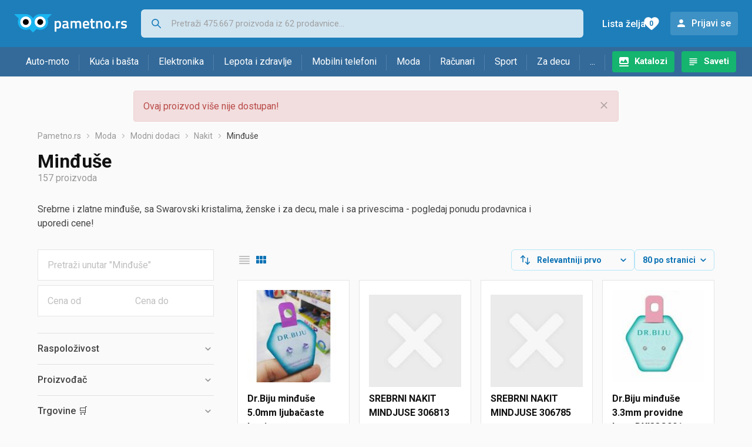

--- FILE ---
content_type: text/html;charset=utf-8
request_url: https://www.pametno.rs/minduse
body_size: 16408
content:

































   
   
      
   
   
   















	
































   
   
      
   
   
   








<!DOCTYPE html>
<html lang="sr">
<head>
    <meta charset="utf-8">

    
    
     
     
    <title>Minđuše</title>
    <meta http-equiv="X-UA-Compatible" content="IE=edge">
    <meta name="viewport" content="width=device-width, initial-scale=1, maximum-scale=1, shrink-to-fit=no, user-scalable=0">
    <meta name="mobile-web-app-capable" content="yes">
    <meta name="apple-mobile-web-app-capable" content="yes">
    <meta name="apple-mobile-web-app-status-bar-style" content="black-translucent">

    
    <meta name="referrer" content="origin-when-cross-origin">

    <meta name="description" content="&lt;p&gt;Srebrne i zlatne minđuše, sa Swarovski kristalima, ženske i za decu, male i sa privescima - pogledaj ponudu prodavnica i uporedi cene!&lt;/p&gt;">

    
    
    
    <meta name="apple-itunes-app" content="app-id=1233313698">
    

    <meta property="og:title" content="Minđuše">
    
        <meta property="og:description" content="&lt;p&gt;Srebrne i zlatne minđuše, sa Swarovski kristalima, ženske i za decu, male i sa privescima - pogledaj ponudu prodavnica i uporedi cene!&lt;/p&gt;">
        
            <meta property="og:image" content="https://www.pametno.rs/slike/products/28/51/20705128/thumb150_drbiju-minduse-50mm-ljubacaste-leptir_1adc4f87.jpeg">
        
    
    

    
    

    <link rel="icon" href="/static/slike/favicon.ico">
    <link rel="apple-touch-icon" href="/static/slike/logo/apple-touch-icon-graybg.png">
    <link rel="search" href="https://www.pametno.rs/static/opensearch/pametno.rs-opensearch.xml" title="Pretraživanje Pametno.rs" type="application/opensearchdescription+xml">
    

    

    
































   
   
      
   
   
   















    
    
    
    
    <link rel="stylesheet" type="text/css" media="screen" href="/bundles/css/gzip_N377395562/vendor.css" />


    
    <script type="text/javascript" src="/bundles/js/gzip_N442858653/vendor.js" ></script>

    
    

    
    <link rel="stylesheet" type="text/css" media="screen" href="/bundles/css/gzip_N1263239885/redesign2020.css" />


    
    <script type="text/javascript" src="/bundles/js/gzip_999594973.sr/redesign2020.js" ></script>


    <script type="text/javascript">
      site.state.ctx = "";
   	  site.state.currentPage = "search";
      site.state.idsToCheck = [20705128,57288079,57288067,21441178,20705134,57288343,62574013,47031157,57288229,82590993,57288346,57288040,80680657,49409233,80680721,57288145,80901731,57288070,83053397,57288016,57288544,80680675,70133062,83045485,57288541,82927121,57288337,57288109,57288484,57288358,62574391,46465849,82832087,57288298,73419049,47868559,57288433,57288208,20705137,80680733,57288334,57288211,57288304,57288196,57288508,21441184,57288019,73418899,57288097,46465852,57288043,57288034,57288160,57288064,82861281,80680607,21441196,57288049,80680645,57288007,57288220,80680725,80680665,57288175,83070267,82899929,57288253,57288553,57288349,62573434,57288379,57288376,57287992,80680727,70877443,82771235,73418965,57288505,57288100,82556479];
   	  site.state.productId = "";
   	  site.state.requestedUrl = "minduse";
      site.state.user.hashedEmail = "";
      site.state.user.gaId = "141673443984";
      site.state.user.loggedIn = false;
      site.state.noOfItemsInAutocomplete = 6;
   	  site.state.webDomainId = 4;
      site.state.urls = {
              chartjs: "/static/redesign2020/vendor/Chart.min.js",
              ballooncss: "/static/redesign2020/vendor/balloon.css",
              leafletjs: "/static/redesign2020/vendor/leaflet/leaflet.js",
              leafletcss: "/static/redesign2020/vendor/leaflet/leaflet.css",
              quagga: "/static/redesign2020/vendor/quagga-0.12.1.min.js",
      };
   	  site.init();
   	  
   </script>
   
    
   
   
























































<script async='async' src='https://securepubads.g.doubleclick.net/tag/js/gpt.js' crossorigin="anonymous"></script>

<script type='text/javascript'>
	window.googletag = window.googletag || {cmd: []};
	googletag.cmd.push(function() {
		















































































































































	
		
			
				googletag.defineSlot('/1033846/pametno.rs_Lijevo_300x250', [[300,250],[300,600]], 'div-gpt-ad-1347027521651-Lijevo_300x250').addService(googletag.pubads());
				
			
			
		
	

















































	
		
			
				googletag.defineSlot('/1033846/pametno.rs_Sredina_1x1', [[1,1],[300,50],[300,100],[300,150],[300,250],[320,50],[320,100],[728,90],[970,90],[970,250]], 'div-gpt-ad-1347027521651-Sredina_1x1').addService(googletag.pubads());
				
			
			
		
	


































































































































































































		
		
			
			
			
				googletag.pubads().setTargeting("kat_pro_tr","0");
				googletag.pubads().setTargeting("id_kat","2656");
				
				
					
						
						googletag.pubads().setTargeting("id_kat_l1","1526");
					
						
						googletag.pubads().setTargeting("id_kat_l2","1596");
					
						
						googletag.pubads().setTargeting("id_kat_l3","1105");
					
						
						googletag.pubads().setTargeting("id_kat_l4","2656");
					
										
					
				googletag.pubads().setTargeting("id_kat_l5","2656");
			
			
		
		
		
		
		
			googletag.pubads().setTargeting("uri", "/minduse");
		
		
			
		googletag.pubads().enableSingleRequest();
		googletag.pubads().collapseEmptyDivs();
 

		googletag.enableServices();
	});
</script>


   
    
    <link rel="stylesheet" href="https://fonts.googleapis.com/css?family=Roboto:300,400,500,700,900&subset=latin,latin-ext&display=swap" />

	
    
































   
   
      
   
   
   






<script>
dataLayer = [];
function gtag(){dataLayer.push(arguments);}


<!-- GA4 Parametri/varijable -->
dataLayer.push({'kategorija': 'minduse__26560'});

dataLayer.push({'proizvod': 'minduse/jampb-jewellery-925-srebrne-alke-0039-red-cena-384214091'});


<!-- GA4 Eventovi -->

dataLayer.push({'event': 'nepostojeci_proizvod_viewed'});
dataLayer.push({'event': 'kategorija_viewed'})
dataLayer.push({'event': 'kategorija_i_proizvod_viewed'})




</script>

<!-- XXX Seekandhit tracking code -->


<!-- Google Tag Manager -->
<script>(function(w,d,s,l,i){w[l]=w[l]||[];w[l].push({'gtm.start':
new Date().getTime(),event:'gtm.js'});var f=d.getElementsByTagName(s)[0],
j=d.createElement(s),dl=l!='dataLayer'?'&l='+l:'';j.async=true;j.src=
'https://www.googletagmanager.com/gtm.js?id='+i+dl;f.parentNode.insertBefore(j,f);
})(window,document,'script','dataLayer','GTM-MKX3W8P');</script>
<!-- End Google Tag Manager -->
        
    <script type="application/ld+json">
    {
      "@context" : "https://schema.org",
      "@type" : "WebSite",
      "name" : "Pametno.rs",
      "url" : "https://www.pametno.rs"
    }
  </script>
  
</head>


<body  >
    <header class="header ">
        <div class="header__first-row">
            <a class="header__logo header__logo--full" href="/" title="Pametno.rs - uporedi cene prodavnica"><img src="/static/redesign2020/images/logo-full-4.svg" alt="Pametno.rs" width="229" height="40"></a>
            <a class="header__logo header__logo--normal" href="/" title="Pametno.rs - uporedi cene prodavnica"><img src="/static/redesign2020/images/logo-simple-4.svg" alt="Pametno.rs" width="192" height="32"></a>
            <a class="header__logo header__logo--minimal" href="/" title="Pametno.rs - uporedi cene prodavnica"><img src="/static/redesign2020/images/logo-basic.svg" alt="Pametno.rs" width="65" height="32"></a>

            <form class="header__search-form" action="/search.php" method="GET">
                
	                
                <input class="header__search-form-input header__search-form-input--search" id="headerSearch" type="search" name="q" autocomplete="off" tabIndex="1" placeholder="Pretraži 475.667 proizvoda iz 62 prodavnice..." value="" >
		        
                
                
                
            </form>
            
            <div class="header__first-row-links">
				
	                <a class='header__link header__link-catalog' href="/katalozi">Katalozi</a>
                
                
	                
	                
	                	
	                	<a class='header__link header__link-articles' href="/clanci">Saveti</a>
	                	
                	
                
                <a class='header__link header__link-wishlist' href="/wishlist">
                	<span class="header__link-wishlist-label">Lista želja</span>
                	<span class="header__link-wishlist-counter wishlist-quantity">0</span>
                </a>

                
                    
                    
                        <div data-modal-url="/login" class='header__link header__link-login' data-show-modal>Prijavi se</div>
                    
                
            </div>
            <div class="header__toggle-buttons">
                <div class="header__toggle-search"></div>
                
                <a href="/wishlist" class="header__link header__link-wishlist hidden--desktop hidden--tablet">
                    <span class="header__link-wishlist-counter wishlist-quantity ">0</span>
                </a>
                <div class="header__toggle-menu"></div>
            </div>
        </div>

        <nav class="nav" data-body-scroll-lock-ignore="true">
            <div class="nav__links">
                
                
            
            
            	  
	                <a class='nav__link nav__link--catalog' href="/katalozi">Katalozi</a>
                
                
                
                   
                   <a class='nav__link nav__link--articles' href="/clanci">Saveti</a>
                
                 

            </div>

            
            
                
                
                    <a href="/logout" class='nav__account-login'>Prijavi se</a>
                
            

            <ul class="nav__sections">
                
                
                    <li class="nav__section" data-name="2218">
                        
                        <a class="nav__section-name " href="/auto-moto">Auto-moto</a>
                        
                        
                        
                        <div class="nav__section-dropdown nav__section-dropdown--left">
                            <div class="nav__popular-categories">
                                <div class="nav__popular-categories-title">Popularno</div>
                                
                                
                                    <a class="nav__popular-category" href="/zimske-auto-gume">Zimske auto gume</a>
                                
                                    <a class="nav__popular-category" href="/celogodisnje-gume">Celogodišnje gume</a>
                                
                                    <a class="nav__popular-category" href="/letnje-auto-gume">Letnje auto gume</a>
                                
                                    <a class="nav__popular-category" href="/auto-sijalice">Auto sijalice</a>
                                
                                    <a class="nav__popular-category" href="/gume-za-motore">Gume za motore</a>
                                
                            </div>
                            
                            <div class="nav__loading"><div class="nav__loading__loader"></div></div>
                            
                        </div>
                    </li>
                
                
                    <li class="nav__section" data-name="2221">
                        
                        <a class="nav__section-name " href="/kuca-i-basta">Kuća i bašta</a>
                        
                        
                        
                        <div class="nav__section-dropdown nav__section-dropdown--left">
                            <div class="nav__popular-categories">
                                <div class="nav__popular-categories-title">Popularno</div>
                                
                                
                                    <a class="nav__popular-category" href="/frizideri-sa-zamrzivacem">Frižideri sa zamrzivačem</a>
                                
                                    <a class="nav__popular-category" href="/masine-za-pranje-vesa">Mašine za pranje veša</a>
                                
                                    <a class="nav__popular-category" href="/testere">Testere</a>
                                
                                    <a class="nav__popular-category" href="/busilice-i-odvijaci">Bušilice i odvijači</a>
                                
                                    <a class="nav__popular-category" href="/ploce-za-kuvanje">Ploče za kuvanje</a>
                                
                            </div>
                            
                            <div class="nav__loading"><div class="nav__loading__loader"></div></div>
                            
                        </div>
                    </li>
                
                
                    <li class="nav__section" data-name="2224">
                        
                        <a class="nav__section-name " href="/elektronika">Elektronika</a>
                        
                        
                        
                        <div class="nav__section-dropdown nav__section-dropdown--left">
                            <div class="nav__popular-categories">
                                <div class="nav__popular-categories-title">Popularno</div>
                                
                                
                                    <a class="nav__popular-category" href="/mobilni-telefoni">Mobilni telefoni</a>
                                
                                    <a class="nav__popular-category" href="/monitori">Monitori</a>
                                
                                    <a class="nav__popular-category" href="/tableti">Tableti</a>
                                
                                    <a class="nav__popular-category" href="/televizori">Televizori</a>
                                
                                    <a class="nav__popular-category" href="/maske-i-torbice-za-mobilne-telefone">Maske i torbice za mobilne telefone</a>
                                
                            </div>
                            
                            <div class="nav__loading"><div class="nav__loading__loader"></div></div>
                            
                        </div>
                    </li>
                
                
                    <li class="nav__section" data-name="2227">
                        
                        <a class="nav__section-name " href="/lepota-i-zdravlje">Lepota i zdravlje</a>
                        
                        
                        
                        <div class="nav__section-dropdown nav__section-dropdown--left">
                            <div class="nav__popular-categories">
                                <div class="nav__popular-categories-title">Popularno</div>
                                
                                
                                    <a class="nav__popular-category" href="/masinice-za-kosu-i-trimeri">Mašinice za kosu i trimeri</a>
                                
                                    <a class="nav__popular-category" href="/fen-za-kosu">Fen za kosu</a>
                                
                                    <a class="nav__popular-category" href="/telesne-vage">Telesne vage</a>
                                
                                    <a class="nav__popular-category" href="/styleri-figaro">Styleri (Figaro)</a>
                                
                                    <a class="nav__popular-category" href="/aparati-za-brijanje">Aparati za brijanje</a>
                                
                            </div>
                            
                            <div class="nav__loading"><div class="nav__loading__loader"></div></div>
                            
                        </div>
                    </li>
                
                
                    <li class="nav__section" data-name="2230">
                        
                        <a class="nav__section-name nav__section-name--no-dropdown" href="/mobilni-telefoni">Mobilni telefoni</a>
                        
                        
                        
                        <div class="nav__section-dropdown nav__section-dropdown--center">
                            <div class="nav__popular-categories">
                                <div class="nav__popular-categories-title">Popularno</div>
                                
                                
                                    <a class="nav__popular-category" href="/mobilni-telefoni">Mobilni telefoni</a>
                                
                            </div>
                            
                            <div class="nav__loading"><div class="nav__loading__loader"></div></div>
                            
                        </div>
                    </li>
                
                
                    <li class="nav__section" data-name="2233">
                        
                        <a class="nav__section-name " href="/moda">Moda</a>
                        
                        
                        
                        <div class="nav__section-dropdown nav__section-dropdown--center">
                            <div class="nav__popular-categories">
                                <div class="nav__popular-categories-title">Popularno</div>
                                
                                
                                    <a class="nav__popular-category" href="/muske-jakne-i-kaputi">Muške jakne i kaputi</a>
                                
                                    <a class="nav__popular-category" href="/zenske-jakne">Ženske jakne</a>
                                
                                    <a class="nav__popular-category" href="/koferi-i-putne-torbe">Koferi i putne torbe</a>
                                
                                    <a class="nav__popular-category" href="/muski-dzemperi-i-duksevi">Muški džemperi i duksevi</a>
                                
                                    <a class="nav__popular-category" href="/zenske-cizme">Ženske čizme</a>
                                
                            </div>
                            
                            <div class="nav__loading"><div class="nav__loading__loader"></div></div>
                            
                        </div>
                    </li>
                
                
                    <li class="nav__section" data-name="2236">
                        
                        <a class="nav__section-name " href="/racunari">Računari</a>
                        
                        
                        
                        <div class="nav__section-dropdown nav__section-dropdown--center">
                            <div class="nav__popular-categories">
                                <div class="nav__popular-categories-title">Popularno</div>
                                
                                
                                    <a class="nav__popular-category" href="/monitori">Monitori</a>
                                
                                    <a class="nav__popular-category" href="/tableti">Tableti</a>
                                
                                    <a class="nav__popular-category" href="/prenosni-racunari">Prenosni računari</a>
                                
                                    <a class="nav__popular-category" href="/gejming-misevi">Gejming miševi</a>
                                
                                    <a class="nav__popular-category" href="/ssd-disk">SSD disk</a>
                                
                            </div>
                            
                            <div class="nav__loading"><div class="nav__loading__loader"></div></div>
                            
                        </div>
                    </li>
                
                
                    <li class="nav__section" data-name="2239">
                        
                        <a class="nav__section-name " href="/sport">Sport</a>
                        
                        
                        
                        <div class="nav__section-dropdown nav__section-dropdown--right">
                            <div class="nav__popular-categories">
                                <div class="nav__popular-categories-title">Popularno</div>
                                
                                
                                    <a class="nav__popular-category" href="/trake-za-trcanje">Trake za trčanje</a>
                                
                                    <a class="nav__popular-category" href="/muske-patike-za-trcanje-i-treking">Muške patike za trčanje i treking</a>
                                
                                    <a class="nav__popular-category" href="/baterijske-lampe">Baterijske lampe</a>
                                
                                    <a class="nav__popular-category" href="/bicikli">Bicikli</a>
                                
                                    <a class="nav__popular-category" href="/tegovi-i-sipke">Tegovi i šipke</a>
                                
                            </div>
                            
                            <div class="nav__loading"><div class="nav__loading__loader"></div></div>
                            
                        </div>
                    </li>
                
                
                    <li class="nav__section" data-name="2242">
                        
                        <a class="nav__section-name " href="/za-decu">Za decu</a>
                        
                        
                        
                        <div class="nav__section-dropdown nav__section-dropdown--right">
                            <div class="nav__popular-categories">
                                <div class="nav__popular-categories-title">Popularno</div>
                                
                                
                                    <a class="nav__popular-category" href="/drustvene-igre">Društvene igre</a>
                                
                                    <a class="nav__popular-category" href="/decija-obuca">Dečija obuća</a>
                                
                                    <a class="nav__popular-category" href="/igracke-za-bebe">Igračke za bebe</a>
                                
                                    <a class="nav__popular-category" href="/figurice">Figurice</a>
                                
                                    <a class="nav__popular-category" href="/kolica-za-bebe">Kolica za bebe</a>
                                
                            </div>
                            
                            <div class="nav__loading"><div class="nav__loading__loader"></div></div>
                            
                        </div>
                    </li>
                
                
                    <li class="nav__section" data-name="2245">
                        
                        <a class="nav__section-name " href="/ostalo">...</a>
                        
                        
                        
                        <div class="nav__section-dropdown nav__section-dropdown--right">
                            <div class="nav__popular-categories">
                                <div class="nav__popular-categories-title">Popularno</div>
                                
                                
                                    <a class="nav__popular-category" href="/nekategorisano">Nekategorisano</a>
                                
                                    <a class="nav__popular-category" href="/baterije">Baterije</a>
                                
                                    <a class="nav__popular-category" href="/papiri">Papiri</a>
                                
                                    <a class="nav__popular-category" href="/punjaci-za-baterije">Punjači za baterije</a>
                                
                                    <a class="nav__popular-category" href="/hrana-za-macke">Hrana za mačke</a>
                                
                            </div>
                            
                            <div class="nav__loading"><div class="nav__loading__loader"></div></div>
                            
                        </div>
                    </li>
                
            </ul>
        </nav>

    </header>

    <div class="content-overlay "></div>

    <main class="content  content--search">

        
        
       	























	
			
		
			
			
				
				
					
					<div class="topbannercontainer">		
					
					<div id='div-gpt-ad-1347027521651-Sredina_1x1'>
						<script>
						googletag.cmd.push(function() { googletag.display('div-gpt-ad-1347027521651-Sredina_1x1'); });
						</script>
					</div>
					
					
					</div>		
						
				
			
		
	


        

        
        
            
            
                
            
            
































   
   
      
   
   
   









<div class="alert alert--danger">
   Ovaj proizvod više nije dostupan!
   
      <span class="alert__close"></span>
   
</div>

         





    

    
        
        
        
        
    

    

    





    





    <div id="missingProductDataHolder" data-product-id="38421409" data-product-url="minduse/jampb-jewellery-925-srebrne-alke-0039-red-cena-384214091" class="hidden"></div>



	<nav>
    <ol class="breadcrumbs breadcrumbs--show-only-chosen breadcrumbs--show-first-parent breadcrumbs--show-last-parent">
        
            <li class="breadcrumbs__item">
                <a class="breadcrumbs__link" href="/" title="Pametno.rs">Pametno.rs</a>
                
                
            </li>
        
        
            
            	
                
                    
                    
                    
                    <li class="breadcrumbs__item">
                        
                            
                            
                            	     <a class="breadcrumbs__link" href="/moda">Moda</a>
                            
                        
                    </li>
                
                    
                    
                    
                    <li class="breadcrumbs__item">
                        
                            
                            
                            	     <a class="breadcrumbs__link" href="/modni-dodaci">Modni dodaci</a>
                            
                        
                    </li>
                
                    
                    
                    
                    <li class="breadcrumbs__item">
                        
                            
                            
                            	     <a class="breadcrumbs__link" href="/nakit">Nakit</a>
                            
                        
                    </li>
                
                    
                    
                    
                    <li class="breadcrumbs__item">
                        
                            
                              	<a class="breadcrumbs__last-item" href="/minduse">Minđuše</a>
                            
                            
                        
                    </li>
                
            
            
        

        
        
        
        
    </ol>
</nav>

<script type="application/ld+json">
{
  "@context": "https://schema.org",
  "@type": "BreadcrumbList",
  "itemListElement": [{
	"@type": "ListItem", "position": 1, "name": "Pametno.rs", "item": "https://www.pametno.rs"} ,{ "@type": "ListItem", "position": 2, "name": "Moda", "item": "https://www.pametno.rs/moda"} ,{ "@type": "ListItem", "position": 3, "name": "Modni dodaci", "item": "https://www.pametno.rs/modni-dodaci"} ,{ "@type": "ListItem", "position": 4, "name": "Nakit", "item": "https://www.pametno.rs/nakit"} ,{ "@type": "ListItem", "position": 5, "name": "Minđuše", "item": "https://www.pametno.rs/minduse"}
 ] }
</script>
	
	
		
        
        
	    <h1 class="page-title page-title--with-result-number" data-category-name="Minđuše">Minđuše</h1>
	    <div class="page-result-number page-result-number--search">
	        <span class="result-count">157</span> proizvoda
	    	
	    </div>
	    
		    <div class="page-description page-description--with-show-more">
				<p>Srebrne i zlatne minđuše, sa Swarovski kristalima, ženske i za decu, male i sa privescima - pogledaj ponudu prodavnica i uporedi cene!</p>
		    </div>
	    
	





	<div class="container-with-sidebar container-with-sidebar--search">

		<div class="container-with-sidebar__contents">
		   































   
   
      
   
   
   












<form id="search_header__form" name="search_header__form" action="/minduse" method="get">
    <div class="search-results-header">
	    
	    <input type="hidden" name="tpkp" value="1" />
    
		<div class="search-results-header__filters">
            
        
	        <div class="search-results-header__button search-results-header__button--filter hidden--desktop" data-action="open-filter-sidebar">
	          <img src="/static/redesign2020/images/filter-icon.svg" alt="Filtriraj">
	          <span class="search-results-header__text">Filtriraj</span>
	        </div>
		
	        <!-- c:if test="true"-->
	        
	            <div class="search-results-header__layout-type hidden--tablet hidden--phone">
	                
	                
	                
	
	                
	                
	                    
	                        
	                        
	                        
	                    
	                    
	                
	                <a class="product-list-layout product-list-layout-list " href="/minduse?&kPostavke.vrstaPregledaKategorije=0&tpkp=2" rel="nofollow"
	                   data-action="layout-type-change" data-log-ga-event data-event-category="UI events" data-event-action="View preferences click" data-event-label="View preferences display - LIST Minđuše"></a>
	                <a class="product-list-layout product-list-layout-grid product-list-layout-grid--active" href="/minduse?&kPostavke.vrstaPregledaKategorije=2&tpkp=2" rel="nofollow"
	                   data-action="layout-type-change" data-log-ga-event data-event-category="UI events" data-event-action="View preferences click" data-event-label="View preferences display - GRID Minđuše"></a>
	            </div>
	        
		</div>
		
		<div class="search-results-header__user-settings">
	        
			
			<div class="user-settings-dropdown user-settings-dropdown--sort">								
		        <select id="sortTypeSearch" name="kPostavke.sortTypeSearch" data-event-label="View preferences search sort change" data-event-category="UI events" data-event-action="View preferences click" data-trigger="onchange" class="user-settings-dropdown__select">
		            
		                <option value="0">
		                    Relevantniji prvo
		                </option>
		            
		                <option value="1">
		                    Relevantniji poslednji
		                </option>
		            
		                <option value="2">
		                    Jeftiniji prvo
		                </option>
		            
		                <option value="3">
		                    Skuplji prvo
		                </option>
		            
		                <option value="4">
		                    S više ponuda prvo
		                </option>
		            
		                <option value="5">
		                    S manje ponuda prvo
		                </option>
		            
		                <option value="6">
		                    Naziv A-Z
		                </option>
		            
		                <option value="7">
		                    Naziv Z-A
		                </option>
		            
		        </select>
	        </div>
	        
	        <div class="user-settings-dropdown hidden--tablet hidden--phone">
		        <select id="pregledBrojProizvoda" name="kPostavke.pregledBrojProizvoda" data-event-label="View preferences result count change" data-event-category="UI events" data-event-action="View preferences click" data-trigger="onchange" class="user-settings-dropdown__select">
		            
		                <option value="20">
		                    20 po stranici
		                </option>
		            
		                <option value="40">
		                    40 po stranici
		                </option>
		            
		                <option value="60">
		                    60 po stranici
		                </option>
		            
		                <option value="80" selected="selected">
		                    80 po stranici
		                </option>
		            
		                <option value="100">
		                    100 po stranici
		                </option>
		            
		                <option value="160">
		                    160 po stranici
		                </option>
		            
		                <option value="300">
		                    300 po stranici
		                </option>
		            
		        </select>
	        </div>
	        
	        <div class="search-results-header__button search-results-header__button--settings hidden--desktop" data-action="open-settings-sidebar">
	          <img src="/static/redesign2020/images/view-settings-icon.svg" alt="Podešavanja prikaza">
	        </div>
		</div>

    	<div class="search-results-header__active_filters active_filters"></div>
    </div>
</form>

		   































   
   
      
   
   
   













<div class="search-results content__section--no-side-margins product-list--grid-style ">

    
    
    
        
            
            
                
































   
   
      
   
   
   




























<div class="product">

	
		
			
               
               
               <a href="/minduse/drbiju-minduse-50mm-ljubacaste-leptir-cena-207051281" title="Dr.Biju minđuše 5.0mm ljubačaste leptir"
                    data-log-ga-event data-event-category="UI events" data-event-action="Product image click search" data-event-label="Product image click - 20705128"
                    ><img class="product__image" src="/slike/products/28/51/20705128/thumb150_drbiju-minduse-50mm-ljubacaste-leptir_1adc4f87.jpeg" alt="Dr.Biju minđuše 5.0mm ljubačaste leptir" loading="lazy" width="150" height="150" /></a>
			
            
		
	

	<div class="product__data">
	  	<div class="product__name-and-price">
	  		<h3 class="product__name">
                <a class="product__link product-title" href="/minduse/drbiju-minduse-50mm-ljubacaste-leptir-cena-207051281" data-log-ga-event data-event-category="UI events" data-event-action="Product name click search" data-event-label="Product name click - 20705128">
                 Dr.Biju minđuše 5.0mm ljubačaste leptir
                 
                 
                 <span></span> 
                </a></h3>
	      	<div class="product__price">
                 1.030 din
	      	</div>
	    </div>
	    <div class="product__actions">
			<a class="product__action product__action-offer-number" href="/minduse/drbiju-minduse-50mm-ljubacaste-leptir-cena-207051281#ponude"
                data-log-ga-event data-event-category="UI events" data-event-action="Product footer offers click search" data-event-label="Product footer offers click - 20705128"
                >1 

















	
		
		
			
			
		ponuda
	
	
</a>

            
            
            
            <div class="product__action product__action-wishlist " data-update-wishlist data-type="product" data-id="20705128">Stavi u listu želja</div>
            
			
			
	    </div>
	</div>
</div>

            
            
        
    
        
            
            
                
































   
   
      
   
   
   




























<div class="product">

	
		
			
            
               <a href="/minduse/srebrni-nakit-mindjuse-306813-cena-572880791" title="SREBRNI NAKIT MINDJUSE 306813"
                    data-log-ga-event data-event-category="UI events" data-event-action="NO product image click search" data-event-label="NO product image click - 57288079"
                    ><img class="product__image" src="/static/slike/blank_150x150.jpg" alt="SREBRNI NAKIT MINDJUSE 306813" loading="lazy" width="150" height="150" /></a>
            
		
	

	<div class="product__data">
	  	<div class="product__name-and-price">
	  		<h3 class="product__name">
                <a class="product__link product-title" href="/minduse/srebrni-nakit-mindjuse-306813-cena-572880791" data-log-ga-event data-event-category="UI events" data-event-action="Product name click search" data-event-label="Product name click - 57288079">
                 SREBRNI NAKIT MINDJUSE 306813
                 
                 
                 <span></span> 
                </a></h3>
	      	<div class="product__price">
                 1.322 din
	      	</div>
	    </div>
	    <div class="product__actions">
			<a class="product__action product__action-offer-number" href="/minduse/srebrni-nakit-mindjuse-306813-cena-572880791#ponude"
                data-log-ga-event data-event-category="UI events" data-event-action="Product footer offers click search" data-event-label="Product footer offers click - 57288079"
                >1 

















	
		
		
			
			
		ponuda
	
	
</a>

            
            
            
            <div class="product__action product__action-wishlist " data-update-wishlist data-type="product" data-id="57288079">Stavi u listu želja</div>
            
			
			
	    </div>
	</div>
</div>

            
            
        
    
        
            
            
                
































   
   
      
   
   
   




























<div class="product">

	
		
			
            
               <a href="/minduse/srebrni-nakit-mindjuse-306785-cena-572880671" title="SREBRNI NAKIT MINDJUSE 306785"
                    data-log-ga-event data-event-category="UI events" data-event-action="NO product image click search" data-event-label="NO product image click - 57288067"
                    ><img class="product__image" src="/static/slike/blank_150x150.jpg" alt="SREBRNI NAKIT MINDJUSE 306785" loading="lazy" width="150" height="150" /></a>
            
		
	

	<div class="product__data">
	  	<div class="product__name-and-price">
	  		<h3 class="product__name">
                <a class="product__link product-title" href="/minduse/srebrni-nakit-mindjuse-306785-cena-572880671" data-log-ga-event data-event-category="UI events" data-event-action="Product name click search" data-event-label="Product name click - 57288067">
                 SREBRNI NAKIT MINDJUSE 306785
                 
                 
                 <span></span> 
                </a></h3>
	      	<div class="product__price">
                 1.248 din
	      	</div>
	    </div>
	    <div class="product__actions">
			<a class="product__action product__action-offer-number" href="/minduse/srebrni-nakit-mindjuse-306785-cena-572880671#ponude"
                data-log-ga-event data-event-category="UI events" data-event-action="Product footer offers click search" data-event-label="Product footer offers click - 57288067"
                >1 

















	
		
		
			
			
		ponuda
	
	
</a>

            
            
            
            <div class="product__action product__action-wishlist " data-update-wishlist data-type="product" data-id="57288067">Stavi u listu želja</div>
            
			
			
	    </div>
	</div>
</div>

            
            
        
    
        
            
            
                
































   
   
      
   
   
   




























<div class="product">

	
		
			
               
               
               <a href="/minduse/drbiju-minduse-33mm-providne-krug-dxi33c001-cena-214411781" title="Dr.Biju minđuše 3.3mm providne krug DXI33C001"
                    data-log-ga-event data-event-category="UI events" data-event-action="Product image click search" data-event-label="Product image click - 21441178"
                    ><img class="product__image" src="/slike/products/78/11/21441178/thumb150_drbiju-minduse-33mm-providne-krug-dxi33c001_8a0ae110.jpeg" alt="Dr.Biju minđuše 3.3mm providne krug DXI33C001" loading="lazy" width="150" height="150" /></a>
			
            
		
	

	<div class="product__data">
	  	<div class="product__name-and-price">
	  		<h3 class="product__name">
                <a class="product__link product-title" href="/minduse/drbiju-minduse-33mm-providne-krug-dxi33c001-cena-214411781" data-log-ga-event data-event-category="UI events" data-event-action="Product name click search" data-event-label="Product name click - 21441178">
                 Dr.Biju minđuše 3.3mm providne krug DXI33C001
                 
                 
                 <span></span> 
                </a></h3>
	      	<div class="product__price">
                od 584 din
	      	</div>
	    </div>
	    <div class="product__actions">
			<a class="product__action product__action-offer-number" href="/minduse/drbiju-minduse-33mm-providne-krug-dxi33c001-cena-214411781#ponude"
                data-log-ga-event data-event-category="UI events" data-event-action="Product footer offers click search" data-event-label="Product footer offers click - 21441178"
                >2 

















	
		
		
			
			
				
			
		ponude
	
	
</a>

            
            
            
            <div class="product__action product__action-wishlist " data-update-wishlist data-type="product" data-id="21441178">Stavi u listu želja</div>
            
			
			
	    </div>
	</div>
</div>

            
            
        
    
        
            
            
                
































   
   
      
   
   
   




























<div class="product">

	
		
			
               
               
               <a href="/minduse/drbiju-minduse-53mm-svetlo-plave-krug-dxi53c202-cena-207051341" title="Dr.Biju minđuše 5.3mm svetlo plave krug DXI53C202"
                    data-log-ga-event data-event-category="UI events" data-event-action="Product image click search" data-event-label="Product image click - 20705134"
                    ><img class="product__image" src="/slike/products/34/51/20705134/thumb150_drbiju-minduse-53mm-svetlo-plave-krug-dxi53c202_5bb2940f.jpeg" alt="Dr.Biju minđuše 5.3mm svetlo plave krug DXI53C202" loading="lazy" width="150" height="150" /></a>
			
            
		
	

	<div class="product__data">
	  	<div class="product__name-and-price">
	  		<h3 class="product__name">
                <a class="product__link product-title" href="/minduse/drbiju-minduse-53mm-svetlo-plave-krug-dxi53c202-cena-207051341" data-log-ga-event data-event-category="UI events" data-event-action="Product name click search" data-event-label="Product name click - 20705134">
                 Dr.Biju minđuše 5.3mm svetlo plave krug DXI53C202
                 
                 
                 <span></span> 
                </a></h3>
	      	<div class="product__price">
                od 584 din
	      	</div>
	    </div>
	    <div class="product__actions">
			<a class="product__action product__action-offer-number" href="/minduse/drbiju-minduse-53mm-svetlo-plave-krug-dxi53c202-cena-207051341#ponude"
                data-log-ga-event data-event-category="UI events" data-event-action="Product footer offers click search" data-event-label="Product footer offers click - 20705134"
                >2 

















	
		
		
			
			
				
			
		ponude
	
	
</a>

            
            
            
            <div class="product__action product__action-wishlist " data-update-wishlist data-type="product" data-id="20705134">Stavi u listu želja</div>
            
			
			
	    </div>
	</div>
</div>

            
            
        
    
        
            
            
                
































   
   
      
   
   
   




























<div class="product">

	
		
			
            
               <a href="/minduse/srebrni-nakit-mindjuse-306751-cena-572883431" title="SREBRNI NAKIT MINDJUSE 306751"
                    data-log-ga-event data-event-category="UI events" data-event-action="NO product image click search" data-event-label="NO product image click - 57288343"
                    ><img class="product__image" src="/static/slike/blank_150x150.jpg" alt="SREBRNI NAKIT MINDJUSE 306751" loading="lazy" width="150" height="150" /></a>
            
		
	

	<div class="product__data">
	  	<div class="product__name-and-price">
	  		<h3 class="product__name">
                <a class="product__link product-title" href="/minduse/srebrni-nakit-mindjuse-306751-cena-572883431" data-log-ga-event data-event-category="UI events" data-event-action="Product name click search" data-event-label="Product name click - 57288343">
                 SREBRNI NAKIT MINDJUSE 306751
                 
                 
                 <span></span> 
                </a></h3>
	      	<div class="product__price">
                 2.791 din
	      	</div>
	    </div>
	    <div class="product__actions">
			<a class="product__action product__action-offer-number" href="/minduse/srebrni-nakit-mindjuse-306751-cena-572883431#ponude"
                data-log-ga-event data-event-category="UI events" data-event-action="Product footer offers click search" data-event-label="Product footer offers click - 57288343"
                >1 

















	
		
		
			
			
		ponuda
	
	
</a>

            
            
            
            <div class="product__action product__action-wishlist " data-update-wishlist data-type="product" data-id="57288343">Stavi u listu želja</div>
            
			
			
	    </div>
	</div>
</div>

            
            
        
    
        
            
            
                
































   
   
      
   
   
   




























<div class="product">

	
		
			
               
               
               <a href="/minduse/minduse-detlina-zelena-cena-625740131" title="Minđuše detlina zelena"
                    data-log-ga-event data-event-category="UI events" data-event-action="Product image click search" data-event-label="Product image click - 62574013"
                    ><img class="product__image" src="/slike/products/13/40/62574013/thumb150_nausnice-minduse-detlina-zelena_e02d59a7.webp" alt="Minđuše detlina zelena" loading="lazy" width="150" height="150" /></a>
			
            
		
	

	<div class="product__data">
	  	<div class="product__name-and-price">
	  		<h3 class="product__name">
                <a class="product__link product-title" href="/minduse/minduse-detlina-zelena-cena-625740131" data-log-ga-event data-event-category="UI events" data-event-action="Product name click search" data-event-label="Product name click - 62574013">
                 Minđuše detlina zelena
                 
                 
                 <span></span> 
                </a></h3>
	      	<div class="product__price">
                 2.300 din
	      	</div>
	    </div>
	    <div class="product__actions">
			<a class="product__action product__action-offer-number" href="/minduse/minduse-detlina-zelena-cena-625740131#ponude"
                data-log-ga-event data-event-category="UI events" data-event-action="Product footer offers click search" data-event-label="Product footer offers click - 62574013"
                >1 

















	
		
		
			
			
		ponuda
	
	
</a>

            
            
            
            <div class="product__action product__action-wishlist " data-update-wishlist data-type="product" data-id="62574013">Stavi u listu želja</div>
            
			
			
	    </div>
	</div>
</div>

            
            
        
    
        
            
            
                
































   
   
      
   
   
   




























<div class="product">

	
		
			
               
               
               <a href="/minduse/pokloni-lightning-bolt-i-naocari-minduse-25060-cena-470311571" title="Pokloni Lightning Bolt i Naočari Minđuše 25060"
                    data-log-ga-event data-event-category="UI events" data-event-action="Product image click search" data-event-label="Product image click - 47031157"
                    ><img class="product__image" src="/slike/products/57/11/47031157/thumb150_pokloni-lightning-bolt-i-naocari-minduse-25060_31486cff.jpeg" alt="Pokloni Lightning Bolt i Naočari Minđuše 25060" loading="lazy" width="150" height="150" /></a>
			
            
		
	

	<div class="product__data">
	  	<div class="product__name-and-price">
	  		<h3 class="product__name">
                <a class="product__link product-title" href="/minduse/pokloni-lightning-bolt-i-naocari-minduse-25060-cena-470311571" data-log-ga-event data-event-category="UI events" data-event-action="Product name click search" data-event-label="Product name click - 47031157">
                 Pokloni Lightning Bolt i Naočari Minđuše 25060
                 
                 
                 <span></span> 
                </a></h3>
	      	<div class="product__price">
                 1.290 din
	      	</div>
	    </div>
	    <div class="product__actions">
			<a class="product__action product__action-offer-number" href="/minduse/pokloni-lightning-bolt-i-naocari-minduse-25060-cena-470311571#ponude"
                data-log-ga-event data-event-category="UI events" data-event-action="Product footer offers click search" data-event-label="Product footer offers click - 47031157"
                >1 

















	
		
		
			
			
		ponuda
	
	
</a>

            
            
            
            <div class="product__action product__action-wishlist " data-update-wishlist data-type="product" data-id="47031157">Stavi u listu želja</div>
            
			
			
	    </div>
	</div>
</div>

            
            
        
    
        
            
            
                
































   
   
      
   
   
   




























<div class="product">

	
		
			
            
               <a href="/minduse/srebrni-nakit-mindjuse-306753-cena-572882291" title="SREBRNI NAKIT MINDJUSE 306753"
                    data-log-ga-event data-event-category="UI events" data-event-action="NO product image click search" data-event-label="NO product image click - 57288229"
                    ><img class="product__image" src="/static/slike/blank_150x150.jpg" alt="SREBRNI NAKIT MINDJUSE 306753" loading="lazy" width="150" height="150" /></a>
            
		
	

	<div class="product__data">
	  	<div class="product__name-and-price">
	  		<h3 class="product__name">
                <a class="product__link product-title" href="/minduse/srebrni-nakit-mindjuse-306753-cena-572882291" data-log-ga-event data-event-category="UI events" data-event-action="Product name click search" data-event-label="Product name click - 57288229">
                 SREBRNI NAKIT MINDJUSE 306753
                 
                 
                 <span></span> 
                </a></h3>
	      	<div class="product__price">
                 2.277 din
	      	</div>
	    </div>
	    <div class="product__actions">
			<a class="product__action product__action-offer-number" href="/minduse/srebrni-nakit-mindjuse-306753-cena-572882291#ponude"
                data-log-ga-event data-event-category="UI events" data-event-action="Product footer offers click search" data-event-label="Product footer offers click - 57288229"
                >1 

















	
		
		
			
			
		ponuda
	
	
</a>

            
            
            
            <div class="product__action product__action-wishlist " data-update-wishlist data-type="product" data-id="57288229">Stavi u listu želja</div>
            
			
			
	    </div>
	</div>
</div>

            
            
        
    
        
            
            
                
































   
   
      
   
   
   




























<div class="product">

	
		
			
               
               
               <a href="/minduse/luxoria-moissanite-lumiere-bijoux-de-lumire-moissanite-mindjuse-2-05ct-cena-825909931" title="Luxoria Moissanite Lumiere Bijoux de Lumière Moissanite Mindjuše 2 * 0.5ct"
                    data-log-ga-event data-event-category="UI events" data-event-action="Product image click search" data-event-label="Product image click - 82590993"
                    ><img class="product__image" src="/slike/products/93/09/82590993/thumb150_nausnice-luxoria-moissanite-lumiere-bijoux-de-lumire-moissanite-mindjuse-2-05ct_439c7163.jpeg" alt="Luxoria Moissanite Lumiere Bijoux de Lumière Moissanite Mindjuše 2 * 0.5ct" loading="lazy" width="150" height="150" /></a>
			
            
		
	

	<div class="product__data">
	  	<div class="product__name-and-price">
	  		<h3 class="product__name">
                <a class="product__link product-title" href="/minduse/luxoria-moissanite-lumiere-bijoux-de-lumire-moissanite-mindjuse-2-05ct-cena-825909931" data-log-ga-event data-event-category="UI events" data-event-action="Product name click search" data-event-label="Product name click - 82590993">
                 Luxoria Moissanite Lumiere Bijoux de Lumière Moissanite Mindjuše 2 * 0.5ct
                 
                 
                 <span></span> 
                </a></h3>
	      	<div class="product__price">
                 6.490 din
	      	</div>
	    </div>
	    <div class="product__actions">
			<a class="product__action product__action-offer-number" href="/minduse/luxoria-moissanite-lumiere-bijoux-de-lumire-moissanite-mindjuse-2-05ct-cena-825909931#ponude"
                data-log-ga-event data-event-category="UI events" data-event-action="Product footer offers click search" data-event-label="Product footer offers click - 82590993"
                >1 

















	
		
		
			
			
		ponuda
	
	
</a>

            
            
            
            <div class="product__action product__action-wishlist " data-update-wishlist data-type="product" data-id="82590993">Stavi u listu želja</div>
            
			
			
	    </div>
	</div>
</div>

            
            
        
    
        
            
            
                
































   
   
      
   
   
   




























<div class="product">

	
		
			
            
               <a href="/minduse/srebrni-nakit-mindjuse-306782-cena-572883461" title="SREBRNI NAKIT MINDJUSE 306782"
                    data-log-ga-event data-event-category="UI events" data-event-action="NO product image click search" data-event-label="NO product image click - 57288346"
                    ><img class="product__image" src="/static/slike/blank_150x150.jpg" alt="SREBRNI NAKIT MINDJUSE 306782" loading="lazy" width="150" height="150" /></a>
            
		
	

	<div class="product__data">
	  	<div class="product__name-and-price">
	  		<h3 class="product__name">
                <a class="product__link product-title" href="/minduse/srebrni-nakit-mindjuse-306782-cena-572883461" data-log-ga-event data-event-category="UI events" data-event-action="Product name click search" data-event-label="Product name click - 57288346">
                 SREBRNI NAKIT MINDJUSE 306782
                 
                 
                 <span></span> 
                </a></h3>
	      	<div class="product__price">
                 2.791 din
	      	</div>
	    </div>
	    <div class="product__actions">
			<a class="product__action product__action-offer-number" href="/minduse/srebrni-nakit-mindjuse-306782-cena-572883461#ponude"
                data-log-ga-event data-event-category="UI events" data-event-action="Product footer offers click search" data-event-label="Product footer offers click - 57288346"
                >1 

















	
		
		
			
			
		ponuda
	
	
</a>

            
            
            
            <div class="product__action product__action-wishlist " data-update-wishlist data-type="product" data-id="57288346">Stavi u listu želja</div>
            
			
			
	    </div>
	</div>
</div>

            
            
        
    
        
            
            
                
































   
   
      
   
   
   




























<div class="product">

	
		
			
            
               <a href="/minduse/srebrni-nakit-mindjuse-306803-cena-572880401" title="SREBRNI NAKIT MINDJUSE 306803"
                    data-log-ga-event data-event-category="UI events" data-event-action="NO product image click search" data-event-label="NO product image click - 57288040"
                    ><img class="product__image" src="/static/slike/blank_150x150.jpg" alt="SREBRNI NAKIT MINDJUSE 306803" loading="lazy" width="150" height="150" /></a>
            
		
	

	<div class="product__data">
	  	<div class="product__name-and-price">
	  		<h3 class="product__name">
                <a class="product__link product-title" href="/minduse/srebrni-nakit-mindjuse-306803-cena-572880401" data-log-ga-event data-event-category="UI events" data-event-action="Product name click search" data-event-label="Product name click - 57288040">
                 SREBRNI NAKIT MINDJUSE 306803
                 
                 
                 <span></span> 
                </a></h3>
	      	<div class="product__price">
                 1.102 din
	      	</div>
	    </div>
	    <div class="product__actions">
			<a class="product__action product__action-offer-number" href="/minduse/srebrni-nakit-mindjuse-306803-cena-572880401#ponude"
                data-log-ga-event data-event-category="UI events" data-event-action="Product footer offers click search" data-event-label="Product footer offers click - 57288040"
                >1 

















	
		
		
			
			
		ponuda
	
	
</a>

            
            
            
            <div class="product__action product__action-wishlist " data-update-wishlist data-type="product" data-id="57288040">Stavi u listu želja</div>
            
			
			
	    </div>
	</div>
</div>

            
            
        
    
        
            
            
                
































   
   
      
   
   
   




























<div class="product">

	
		
			
               
               
               <a href="/minduse/alp-crystal-zenske-minduse-swarovski-er8kl-lr-cena-806806571" title="Alp Crystal Ženske minđuše Swarovski ER8KL LR"
                    data-log-ga-event data-event-category="UI events" data-event-action="Product image click search" data-event-label="Product image click - 80680657"
                    ><img class="product__image" src="/slike/products/57/06/80680657/thumb150_nausnice-alp-crystal-zenske-minduse-swarovski-er8kl-lr_41f865f1.jpeg" alt="Alp Crystal Ženske minđuše Swarovski ER8KL LR" loading="lazy" width="150" height="150" /></a>
			
            
		
	

	<div class="product__data">
	  	<div class="product__name-and-price">
	  		<h3 class="product__name">
                <a class="product__link product-title" href="/minduse/alp-crystal-zenske-minduse-swarovski-er8kl-lr-cena-806806571" data-log-ga-event data-event-category="UI events" data-event-action="Product name click search" data-event-label="Product name click - 80680657">
                 Alp Crystal Ženske minđuše Swarovski ER8KL LR
                 
                 
                 <span></span> 
                </a></h3>
	      	<div class="product__price">
                 2.300 din
	      	</div>
	    </div>
	    <div class="product__actions">
			<a class="product__action product__action-offer-number" href="/minduse/alp-crystal-zenske-minduse-swarovski-er8kl-lr-cena-806806571#ponude"
                data-log-ga-event data-event-category="UI events" data-event-action="Product footer offers click search" data-event-label="Product footer offers click - 80680657"
                >1 

















	
		
		
			
			
		ponuda
	
	
</a>

            
            
            
            <div class="product__action product__action-wishlist " data-update-wishlist data-type="product" data-id="80680657">Stavi u listu želja</div>
            
			
			
	    </div>
	</div>
</div>

            
            
        
    
        
            
            
                
































   
   
      
   
   
   




























<div class="product">

	
		
			
               
               
               <a href="/minduse/moment-minduse-ge758b-cena-494092331" title="Moment Minđuše GE758B"
                    data-log-ga-event data-event-category="UI events" data-event-action="Product image click search" data-event-label="Product image click - 49409233"
                    ><img class="product__image" src="/slike/products/33/92/49409233/thumb150_nausnice-moment-minduse-ge758b_65bf74a6.jpeg" alt="Moment Minđuše GE758B" loading="lazy" width="150" height="150" /></a>
			
            
		
	

	<div class="product__data">
	  	<div class="product__name-and-price">
	  		<h3 class="product__name">
                <a class="product__link product-title" href="/minduse/moment-minduse-ge758b-cena-494092331" data-log-ga-event data-event-category="UI events" data-event-action="Product name click search" data-event-label="Product name click - 49409233">
                 Moment Minđuše GE758B
                 
                 
                 <span></span> 
                </a></h3>
	      	<div class="product__price">
                 2.500 din
	      	</div>
	    </div>
	    <div class="product__actions">
			<a class="product__action product__action-offer-number" href="/minduse/moment-minduse-ge758b-cena-494092331#ponude"
                data-log-ga-event data-event-category="UI events" data-event-action="Product footer offers click search" data-event-label="Product footer offers click - 49409233"
                >1 

















	
		
		
			
			
		ponuda
	
	
</a>

            
            
            
            <div class="product__action product__action-wishlist " data-update-wishlist data-type="product" data-id="49409233">Stavi u listu želja</div>
            
			
			
	    </div>
	</div>
</div>

            
            
        
    
        
            
            
                
































   
   
      
   
   
   




























<div class="product">

	
		
			
               
               
               <a href="/minduse/alp-crystal-zenske-minduse-swarovski-epp2prl8-cr-cena-806807211" title="Alp Crystal Ženske minđuše Swarovski EPP2PRL8 CR"
                    data-log-ga-event data-event-category="UI events" data-event-action="Product image click search" data-event-label="Product image click - 80680721"
                    ><img class="product__image" src="/slike/products/21/07/80680721/thumb150_nausnice-alp-crystal-zenske-minduse-swarovski-epp2prl8-cr_9dcdb760.jpeg" alt="Alp Crystal Ženske minđuše Swarovski EPP2PRL8 CR" loading="lazy" width="150" height="150" /></a>
			
            
		
	

	<div class="product__data">
	  	<div class="product__name-and-price">
	  		<h3 class="product__name">
                <a class="product__link product-title" href="/minduse/alp-crystal-zenske-minduse-swarovski-epp2prl8-cr-cena-806807211" data-log-ga-event data-event-category="UI events" data-event-action="Product name click search" data-event-label="Product name click - 80680721">
                 Alp Crystal Ženske minđuše Swarovski EPP2PRL8 CR
                 
                 
                 <span></span> 
                </a></h3>
	      	<div class="product__price">
                 4.700 din
	      	</div>
	    </div>
	    <div class="product__actions">
			<a class="product__action product__action-offer-number" href="/minduse/alp-crystal-zenske-minduse-swarovski-epp2prl8-cr-cena-806807211#ponude"
                data-log-ga-event data-event-category="UI events" data-event-action="Product footer offers click search" data-event-label="Product footer offers click - 80680721"
                >1 

















	
		
		
			
			
		ponuda
	
	
</a>

            
            
            
            <div class="product__action product__action-wishlist " data-update-wishlist data-type="product" data-id="80680721">Stavi u listu želja</div>
            
			
			
	    </div>
	</div>
</div>

            
            
        
    
        
            
            
                
































   
   
      
   
   
   




























<div class="product">

	
		
			
            
               <a href="/minduse/srebrni-nakit-mindjuse-306757-cena-572881451" title="SREBRNI NAKIT MINDJUSE 306757"
                    data-log-ga-event data-event-category="UI events" data-event-action="NO product image click search" data-event-label="NO product image click - 57288145"
                    ><img class="product__image" src="/static/slike/blank_150x150.jpg" alt="SREBRNI NAKIT MINDJUSE 306757" loading="lazy" width="150" height="150" /></a>
            
		
	

	<div class="product__data">
	  	<div class="product__name-and-price">
	  		<h3 class="product__name">
                <a class="product__link product-title" href="/minduse/srebrni-nakit-mindjuse-306757-cena-572881451" data-log-ga-event data-event-category="UI events" data-event-action="Product name click search" data-event-label="Product name click - 57288145">
                 SREBRNI NAKIT MINDJUSE 306757
                 
                 
                 <span></span> 
                </a></h3>
	      	<div class="product__price">
                 1.689 din
	      	</div>
	    </div>
	    <div class="product__actions">
			<a class="product__action product__action-offer-number" href="/minduse/srebrni-nakit-mindjuse-306757-cena-572881451#ponude"
                data-log-ga-event data-event-category="UI events" data-event-action="Product footer offers click search" data-event-label="Product footer offers click - 57288145"
                >1 

















	
		
		
			
			
		ponuda
	
	
</a>

            
            
            
            <div class="product__action product__action-wishlist " data-update-wishlist data-type="product" data-id="57288145">Stavi u listu želja</div>
            
			
			
	    </div>
	</div>
</div>

            
            
        
    
        
            
            
                
































   
   
      
   
   
   




























<div class="product">

	
		
			
               
               
               <a href="/minduse/etnoria-pletene-minduse-terra-luna-cena-809017311" title="Etnoria Pletene minđuše Terra Luna"
                    data-log-ga-event data-event-category="UI events" data-event-action="Product image click search" data-event-label="Product image click - 80901731"
                    ><img class="product__image" src="/slike/products/31/17/80901731/thumb150_nausnice-etnoria-pletene-minduse-terra-luna_6a257fa.jpeg" alt="Etnoria Pletene minđuše Terra Luna" loading="lazy" width="150" height="150" /></a>
			
            
		
	

	<div class="product__data">
	  	<div class="product__name-and-price">
	  		<h3 class="product__name">
                <a class="product__link product-title" href="/minduse/etnoria-pletene-minduse-terra-luna-cena-809017311" data-log-ga-event data-event-category="UI events" data-event-action="Product name click search" data-event-label="Product name click - 80901731">
                 Etnoria Pletene minđuše Terra Luna
                 
                 
                 <span></span> 
                </a></h3>
	      	<div class="product__price">
                 1.069 din
	      	</div>
	    </div>
	    <div class="product__actions">
			<a class="product__action product__action-offer-number" href="/minduse/etnoria-pletene-minduse-terra-luna-cena-809017311#ponude"
                data-log-ga-event data-event-category="UI events" data-event-action="Product footer offers click search" data-event-label="Product footer offers click - 80901731"
                >1 

















	
		
		
			
			
		ponuda
	
	
</a>

            
            
            
            <div class="product__action product__action-wishlist " data-update-wishlist data-type="product" data-id="80901731">Stavi u listu želja</div>
            
			
			
	    </div>
	</div>
</div>

            
            
        
    
        
            
            
                
































   
   
      
   
   
   




























<div class="product">

	
		
			
            
               <a href="/minduse/srebrni-nakit-mindjuse-306788-cena-572880701" title="SREBRNI NAKIT MINDJUSE 306788"
                    data-log-ga-event data-event-category="UI events" data-event-action="NO product image click search" data-event-label="NO product image click - 57288070"
                    ><img class="product__image" src="/static/slike/blank_150x150.jpg" alt="SREBRNI NAKIT MINDJUSE 306788" loading="lazy" width="150" height="150" /></a>
            
		
	

	<div class="product__data">
	  	<div class="product__name-and-price">
	  		<h3 class="product__name">
                <a class="product__link product-title" href="/minduse/srebrni-nakit-mindjuse-306788-cena-572880701" data-log-ga-event data-event-category="UI events" data-event-action="Product name click search" data-event-label="Product name click - 57288070">
                 SREBRNI NAKIT MINDJUSE 306788
                 
                 
                 <span></span> 
                </a></h3>
	      	<div class="product__price">
                 1.248 din
	      	</div>
	    </div>
	    <div class="product__actions">
			<a class="product__action product__action-offer-number" href="/minduse/srebrni-nakit-mindjuse-306788-cena-572880701#ponude"
                data-log-ga-event data-event-category="UI events" data-event-action="Product footer offers click search" data-event-label="Product footer offers click - 57288070"
                >1 

















	
		
		
			
			
		ponuda
	
	
</a>

            
            
            
            <div class="product__action product__action-wishlist " data-update-wishlist data-type="product" data-id="57288070">Stavi u listu želja</div>
            
			
			
	    </div>
	</div>
</div>

            
            
        
    
        
            
            
                
































   
   
      
   
   
   




























<div class="product">

	
		
			
            
               <a href="/minduse/luxoria-moissanite-lumiere-whiskey-and-moissanite-moissanite-minduse-39-moissanite-cena-830533971" title="Luxoria Moissanite Lumiere Whiskey and Moissanite Moissanite Minđuše 39 Moissanite"
                    data-log-ga-event data-event-category="UI events" data-event-action="NO product image click search" data-event-label="NO product image click - 83053397"
                    ><img class="product__image" src="/static/slike/blank_150x150.jpg" alt="Luxoria Moissanite Lumiere Whiskey and Moissanite Moissanite Minđuše 39 Moissanite" loading="lazy" width="150" height="150" /></a>
            
		
	

	<div class="product__data">
	  	<div class="product__name-and-price">
	  		<h3 class="product__name">
                <a class="product__link product-title" href="/minduse/luxoria-moissanite-lumiere-whiskey-and-moissanite-moissanite-minduse-39-moissanite-cena-830533971" data-log-ga-event data-event-category="UI events" data-event-action="Product name click search" data-event-label="Product name click - 83053397">
                 Luxoria Moissanite Lumiere Whiskey and Moissanite Moissanite Minđuše 39 Moissanite
                 
                 
                 <span></span> 
                </a></h3>
	      	<div class="product__price">
                 8.490 din
	      	</div>
	    </div>
	    <div class="product__actions">
			<a class="product__action product__action-offer-number" href="/minduse/luxoria-moissanite-lumiere-whiskey-and-moissanite-moissanite-minduse-39-moissanite-cena-830533971#ponude"
                data-log-ga-event data-event-category="UI events" data-event-action="Product footer offers click search" data-event-label="Product footer offers click - 83053397"
                >1 

















	
		
		
			
			
		ponuda
	
	
</a>

            
            
            
            <div class="product__action product__action-wishlist " data-update-wishlist data-type="product" data-id="83053397">Stavi u listu želja</div>
            
			
			
	    </div>
	</div>
</div>

            
            
        
    
        
            
            
                
































   
   
      
   
   
   




























<div class="product">

	
		
			
            
               <a href="/minduse/srebrni-nakit-mindjuse-306800-cena-572880161" title="SREBRNI NAKIT MINDJUSE 306800"
                    data-log-ga-event data-event-category="UI events" data-event-action="NO product image click search" data-event-label="NO product image click - 57288016"
                    ><img class="product__image" src="/static/slike/blank_150x150.jpg" alt="SREBRNI NAKIT MINDJUSE 306800" loading="lazy" width="150" height="150" /></a>
            
		
	

	<div class="product__data">
	  	<div class="product__name-and-price">
	  		<h3 class="product__name">
                <a class="product__link product-title" href="/minduse/srebrni-nakit-mindjuse-306800-cena-572880161" data-log-ga-event data-event-category="UI events" data-event-action="Product name click search" data-event-label="Product name click - 57288016">
                 SREBRNI NAKIT MINDJUSE 306800
                 
                 
                 <span></span> 
                </a></h3>
	      	<div class="product__price">
                 1.028 din
	      	</div>
	    </div>
	    <div class="product__actions">
			<a class="product__action product__action-offer-number" href="/minduse/srebrni-nakit-mindjuse-306800-cena-572880161#ponude"
                data-log-ga-event data-event-category="UI events" data-event-action="Product footer offers click search" data-event-label="Product footer offers click - 57288016"
                >1 

















	
		
		
			
			
		ponuda
	
	
</a>

            
            
            
            <div class="product__action product__action-wishlist " data-update-wishlist data-type="product" data-id="57288016">Stavi u listu želja</div>
            
			
			
	    </div>
	</div>
</div>

            
            
        
    
        
            
            
                
































   
   
      
   
   
   




























<div class="product">

	
		
			
            
               <a href="/minduse/srebrni-nakit-mindjuse-306838-cena-572885441" title="SREBRNI NAKIT MINDJUSE 306838"
                    data-log-ga-event data-event-category="UI events" data-event-action="NO product image click search" data-event-label="NO product image click - 57288544"
                    ><img class="product__image" src="/static/slike/blank_150x150.jpg" alt="SREBRNI NAKIT MINDJUSE 306838" loading="lazy" width="150" height="150" /></a>
            
		
	

	<div class="product__data">
	  	<div class="product__name-and-price">
	  		<h3 class="product__name">
                <a class="product__link product-title" href="/minduse/srebrni-nakit-mindjuse-306838-cena-572885441" data-log-ga-event data-event-category="UI events" data-event-action="Product name click search" data-event-label="Product name click - 57288544">
                 SREBRNI NAKIT MINDJUSE 306838
                 
                 
                 <span></span> 
                </a></h3>
	      	<div class="product__price">
                 5.927 din
	      	</div>
	    </div>
	    <div class="product__actions">
			<a class="product__action product__action-offer-number" href="/minduse/srebrni-nakit-mindjuse-306838-cena-572885441#ponude"
                data-log-ga-event data-event-category="UI events" data-event-action="Product footer offers click search" data-event-label="Product footer offers click - 57288544"
                >1 

















	
		
		
			
			
		ponuda
	
	
</a>

            
            
            
            <div class="product__action product__action-wishlist " data-update-wishlist data-type="product" data-id="57288544">Stavi u listu želja</div>
            
			
			
	    </div>
	</div>
</div>

            
            
        
    
        
            
            
                
































   
   
      
   
   
   




























<div class="product">

	
		
			
               
               
               <a href="/minduse/alp-crystal-zenske-minduse-swarovski-ess19frl-si-cena-806806751" title="Alp Crystal Ženske minđuše Swarovski ESS19FRL SI"
                    data-log-ga-event data-event-category="UI events" data-event-action="Product image click search" data-event-label="Product image click - 80680675"
                    ><img class="product__image" src="/slike/products/75/06/80680675/thumb150_nausnice-alp-crystal-zenske-minduse-swarovski-ess19frl-si_91815962.jpeg" alt="Alp Crystal Ženske minđuše Swarovski ESS19FRL SI" loading="lazy" width="150" height="150" /></a>
			
            
		
	

	<div class="product__data">
	  	<div class="product__name-and-price">
	  		<h3 class="product__name">
                <a class="product__link product-title" href="/minduse/alp-crystal-zenske-minduse-swarovski-ess19frl-si-cena-806806751" data-log-ga-event data-event-category="UI events" data-event-action="Product name click search" data-event-label="Product name click - 80680675">
                 Alp Crystal Ženske minđuše Swarovski ESS19FRL SI
                 
                 
                 <span></span> 
                </a></h3>
	      	<div class="product__price">
                 2.800 din
	      	</div>
	    </div>
	    <div class="product__actions">
			<a class="product__action product__action-offer-number" href="/minduse/alp-crystal-zenske-minduse-swarovski-ess19frl-si-cena-806806751#ponude"
                data-log-ga-event data-event-category="UI events" data-event-action="Product footer offers click search" data-event-label="Product footer offers click - 80680675"
                >1 

















	
		
		
			
			
		ponuda
	
	
</a>

            
            
            
            <div class="product__action product__action-wishlist " data-update-wishlist data-type="product" data-id="80680675">Stavi u listu želja</div>
            
			
			
	    </div>
	</div>
</div>

            
            
        
    
        
            
            
                
































   
   
      
   
   
   




























<div class="product">

	
		
			
               
               
               <a href="/minduse/moja-knjizara-minduse-5300333-001-cena-701330621" title="Moja Knjižara Minđuše 5300333-001"
                    data-log-ga-event data-event-category="UI events" data-event-action="Product image click search" data-event-label="Product image click - 70133062"
                    ><img class="product__image" src="/slike/products/62/30/70133062/thumb150_nekategorizirano-moja-knjizara-minduse-5300333-001_9c7b9521.jpeg" alt="Moja Knjižara Minđuše 5300333-001" loading="lazy" width="150" height="150" /></a>
			
            
		
	

	<div class="product__data">
	  	<div class="product__name-and-price">
	  		<h3 class="product__name">
                <a class="product__link product-title" href="/minduse/moja-knjizara-minduse-5300333-001-cena-701330621" data-log-ga-event data-event-category="UI events" data-event-action="Product name click search" data-event-label="Product name click - 70133062">
                 Moja Knjižara Minđuše 5300333-001
                 
                 
                 <span></span> 
                </a></h3>
	      	<div class="product__price">
                 4.464 din
	      	</div>
	    </div>
	    <div class="product__actions">
			<a class="product__action product__action-offer-number" href="/minduse/moja-knjizara-minduse-5300333-001-cena-701330621#ponude"
                data-log-ga-event data-event-category="UI events" data-event-action="Product footer offers click search" data-event-label="Product footer offers click - 70133062"
                >1 

















	
		
		
			
			
		ponuda
	
	
</a>

            
            
            
            <div class="product__action product__action-wishlist " data-update-wishlist data-type="product" data-id="70133062">Stavi u listu želja</div>
            
			
			
	    </div>
	</div>
</div>

            
            
        
    
        
            
            
                
































   
   
      
   
   
   




























<div class="product">

	
		
			
            
               <a href="/minduse/luxoria-moissanite-lumiere-glow-frequency-moissanite-minduse-2-05-ct-cena-830454851" title="Luxoria Moissanite Lumiere Glow Frequency Moissanite Minđuše 2 * 0.5 ct"
                    data-log-ga-event data-event-category="UI events" data-event-action="NO product image click search" data-event-label="NO product image click - 83045485"
                    ><img class="product__image" src="/static/slike/blank_150x150.jpg" alt="Luxoria Moissanite Lumiere Glow Frequency Moissanite Minđuše 2 * 0.5 ct" loading="lazy" width="150" height="150" /></a>
            
		
	

	<div class="product__data">
	  	<div class="product__name-and-price">
	  		<h3 class="product__name">
                <a class="product__link product-title" href="/minduse/luxoria-moissanite-lumiere-glow-frequency-moissanite-minduse-2-05-ct-cena-830454851" data-log-ga-event data-event-category="UI events" data-event-action="Product name click search" data-event-label="Product name click - 83045485">
                 Luxoria Moissanite Lumiere Glow Frequency Moissanite Minđuše 2 * 0.5 ct
                 
                 
                 <span></span> 
                </a></h3>
	      	<div class="product__price">
                 7.990 din
	      	</div>
	    </div>
	    <div class="product__actions">
			<a class="product__action product__action-offer-number" href="/minduse/luxoria-moissanite-lumiere-glow-frequency-moissanite-minduse-2-05-ct-cena-830454851#ponude"
                data-log-ga-event data-event-category="UI events" data-event-action="Product footer offers click search" data-event-label="Product footer offers click - 83045485"
                >1 

















	
		
		
			
			
		ponuda
	
	
</a>

            
            
            
            <div class="product__action product__action-wishlist " data-update-wishlist data-type="product" data-id="83045485">Stavi u listu želja</div>
            
			
			
	    </div>
	</div>
</div>

            
            
        
    
        
            
            
                
































   
   
      
   
   
   




























<div class="product">

	
		
			
            
               <a href="/minduse/srebrni-nakit-mindjuse-306839-cena-572885411" title="SREBRNI NAKIT MINDJUSE 306839"
                    data-log-ga-event data-event-category="UI events" data-event-action="NO product image click search" data-event-label="NO product image click - 57288541"
                    ><img class="product__image" src="/static/slike/blank_150x150.jpg" alt="SREBRNI NAKIT MINDJUSE 306839" loading="lazy" width="150" height="150" /></a>
            
		
	

	<div class="product__data">
	  	<div class="product__name-and-price">
	  		<h3 class="product__name">
                <a class="product__link product-title" href="/minduse/srebrni-nakit-mindjuse-306839-cena-572885411" data-log-ga-event data-event-category="UI events" data-event-action="Product name click search" data-event-label="Product name click - 57288541">
                 SREBRNI NAKIT MINDJUSE 306839
                 
                 
                 <span></span> 
                </a></h3>
	      	<div class="product__price">
                 5.685 din
	      	</div>
	    </div>
	    <div class="product__actions">
			<a class="product__action product__action-offer-number" href="/minduse/srebrni-nakit-mindjuse-306839-cena-572885411#ponude"
                data-log-ga-event data-event-category="UI events" data-event-action="Product footer offers click search" data-event-label="Product footer offers click - 57288541"
                >1 

















	
		
		
			
			
		ponuda
	
	
</a>

            
            
            
            <div class="product__action product__action-wishlist " data-update-wishlist data-type="product" data-id="57288541">Stavi u listu želja</div>
            
			
			
	    </div>
	</div>
</div>

            
            
        
    
        
            
            
                
































   
   
      
   
   
   




























<div class="product">

	
		
			
               
               
               <a href="/minduse/luxoria-moissanite-lumiere-no-witnesses-moissanite-minduse-14-moissanite-cena-829271211" title="Luxoria Moissanite Lumiere No Witnesses Moissanite Minđuše 14 Moissanite"
                    data-log-ga-event data-event-category="UI events" data-event-action="Product image click search" data-event-label="Product image click - 82927121"
                    ><img class="product__image" src="/slike/products/21/71/82927121/thumb150_nausnice-luxoria-moissanite-lumiere-no-witnesses-moissanite-minduse-14-moissanite_c05615a4.jpeg" alt="Luxoria Moissanite Lumiere No Witnesses Moissanite Minđuše 14 Moissanite" loading="lazy" width="150" height="150" /></a>
			
            
		
	

	<div class="product__data">
	  	<div class="product__name-and-price">
	  		<h3 class="product__name">
                <a class="product__link product-title" href="/minduse/luxoria-moissanite-lumiere-no-witnesses-moissanite-minduse-14-moissanite-cena-829271211" data-log-ga-event data-event-category="UI events" data-event-action="Product name click search" data-event-label="Product name click - 82927121">
                 Luxoria Moissanite Lumiere No Witnesses Moissanite Minđuše 14 Moissanite
                 
                 
                 <span></span> 
                </a></h3>
	      	<div class="product__price">
                 9.490 din
	      	</div>
	    </div>
	    <div class="product__actions">
			<a class="product__action product__action-offer-number" href="/minduse/luxoria-moissanite-lumiere-no-witnesses-moissanite-minduse-14-moissanite-cena-829271211#ponude"
                data-log-ga-event data-event-category="UI events" data-event-action="Product footer offers click search" data-event-label="Product footer offers click - 82927121"
                >1 

















	
		
		
			
			
		ponuda
	
	
</a>

            
            
            
            <div class="product__action product__action-wishlist " data-update-wishlist data-type="product" data-id="82927121">Stavi u listu želja</div>
            
			
			
	    </div>
	</div>
</div>

            
            
        
    
        
            
            
                
































   
   
      
   
   
   




























<div class="product">

	
		
			
            
               <a href="/minduse/srebrni-nakit-mindjuse-306767-cena-572883371" title="SREBRNI NAKIT MINDJUSE 306767"
                    data-log-ga-event data-event-category="UI events" data-event-action="NO product image click search" data-event-label="NO product image click - 57288337"
                    ><img class="product__image" src="/static/slike/blank_150x150.jpg" alt="SREBRNI NAKIT MINDJUSE 306767" loading="lazy" width="150" height="150" /></a>
            
		
	

	<div class="product__data">
	  	<div class="product__name-and-price">
	  		<h3 class="product__name">
                <a class="product__link product-title" href="/minduse/srebrni-nakit-mindjuse-306767-cena-572883371" data-log-ga-event data-event-category="UI events" data-event-action="Product name click search" data-event-label="Product name click - 57288337">
                 SREBRNI NAKIT MINDJUSE 306767
                 
                 
                 <span></span> 
                </a></h3>
	      	<div class="product__price">
                 2.791 din
	      	</div>
	    </div>
	    <div class="product__actions">
			<a class="product__action product__action-offer-number" href="/minduse/srebrni-nakit-mindjuse-306767-cena-572883371#ponude"
                data-log-ga-event data-event-category="UI events" data-event-action="Product footer offers click search" data-event-label="Product footer offers click - 57288337"
                >1 

















	
		
		
			
			
		ponuda
	
	
</a>

            
            
            
            <div class="product__action product__action-wishlist " data-update-wishlist data-type="product" data-id="57288337">Stavi u listu želja</div>
            
			
			
	    </div>
	</div>
</div>

            
            
        
    
        
            
            
                
































   
   
      
   
   
   




























<div class="product">

	
		
			
            
               <a href="/minduse/srebrni-nakit-mindjuse-306812-cena-572881091" title="SREBRNI NAKIT MINDJUSE 306812"
                    data-log-ga-event data-event-category="UI events" data-event-action="NO product image click search" data-event-label="NO product image click - 57288109"
                    ><img class="product__image" src="/static/slike/blank_150x150.jpg" alt="SREBRNI NAKIT MINDJUSE 306812" loading="lazy" width="150" height="150" /></a>
            
		
	

	<div class="product__data">
	  	<div class="product__name-and-price">
	  		<h3 class="product__name">
                <a class="product__link product-title" href="/minduse/srebrni-nakit-mindjuse-306812-cena-572881091" data-log-ga-event data-event-category="UI events" data-event-action="Product name click search" data-event-label="Product name click - 57288109">
                 SREBRNI NAKIT MINDJUSE 306812
                 
                 
                 <span></span> 
                </a></h3>
	      	<div class="product__price">
                 1.469 din
	      	</div>
	    </div>
	    <div class="product__actions">
			<a class="product__action product__action-offer-number" href="/minduse/srebrni-nakit-mindjuse-306812-cena-572881091#ponude"
                data-log-ga-event data-event-category="UI events" data-event-action="Product footer offers click search" data-event-label="Product footer offers click - 57288109"
                >1 

















	
		
		
			
			
		ponuda
	
	
</a>

            
            
            
            <div class="product__action product__action-wishlist " data-update-wishlist data-type="product" data-id="57288109">Stavi u listu želja</div>
            
			
			
	    </div>
	</div>
</div>

            
            
        
    
        
            
            
                
































   
   
      
   
   
   




























<div class="product">

	
		
			
            
               <a href="/minduse/srebrni-nakit-mindjuse-306844-cena-572884841" title="SREBRNI NAKIT MINDJUSE 306844"
                    data-log-ga-event data-event-category="UI events" data-event-action="NO product image click search" data-event-label="NO product image click - 57288484"
                    ><img class="product__image" src="/static/slike/blank_150x150.jpg" alt="SREBRNI NAKIT MINDJUSE 306844" loading="lazy" width="150" height="150" /></a>
            
		
	

	<div class="product__data">
	  	<div class="product__name-and-price">
	  		<h3 class="product__name">
                <a class="product__link product-title" href="/minduse/srebrni-nakit-mindjuse-306844-cena-572884841" data-log-ga-event data-event-category="UI events" data-event-action="Product name click search" data-event-label="Product name click - 57288484">
                 SREBRNI NAKIT MINDJUSE 306844
                 
                 
                 <span></span> 
                </a></h3>
	      	<div class="product__price">
                 4.113 din
	      	</div>
	    </div>
	    <div class="product__actions">
			<a class="product__action product__action-offer-number" href="/minduse/srebrni-nakit-mindjuse-306844-cena-572884841#ponude"
                data-log-ga-event data-event-category="UI events" data-event-action="Product footer offers click search" data-event-label="Product footer offers click - 57288484"
                >1 

















	
		
		
			
			
		ponuda
	
	
</a>

            
            
            
            <div class="product__action product__action-wishlist " data-update-wishlist data-type="product" data-id="57288484">Stavi u listu želja</div>
            
			
			
	    </div>
	</div>
</div>

            
            
        
    
        
            
            
                
































   
   
      
   
   
   




























<div class="product">

	
		
			
            
               <a href="/minduse/srebrni-nakit-mindjuse-306779-cena-572883581" title="SREBRNI NAKIT MINDJUSE 306779"
                    data-log-ga-event data-event-category="UI events" data-event-action="NO product image click search" data-event-label="NO product image click - 57288358"
                    ><img class="product__image" src="/static/slike/blank_150x150.jpg" alt="SREBRNI NAKIT MINDJUSE 306779" loading="lazy" width="150" height="150" /></a>
            
		
	

	<div class="product__data">
	  	<div class="product__name-and-price">
	  		<h3 class="product__name">
                <a class="product__link product-title" href="/minduse/srebrni-nakit-mindjuse-306779-cena-572883581" data-log-ga-event data-event-category="UI events" data-event-action="Product name click search" data-event-label="Product name click - 57288358">
                 SREBRNI NAKIT MINDJUSE 306779
                 
                 
                 <span></span> 
                </a></h3>
	      	<div class="product__price">
                 2.864 din
	      	</div>
	    </div>
	    <div class="product__actions">
			<a class="product__action product__action-offer-number" href="/minduse/srebrni-nakit-mindjuse-306779-cena-572883581#ponude"
                data-log-ga-event data-event-category="UI events" data-event-action="Product footer offers click search" data-event-label="Product footer offers click - 57288358"
                >1 

















	
		
		
			
			
		ponuda
	
	
</a>

            
            
            
            <div class="product__action product__action-wishlist " data-update-wishlist data-type="product" data-id="57288358">Stavi u listu želja</div>
            
			
			
	    </div>
	</div>
</div>

            
            
        
    
        
            
            
                
































   
   
      
   
   
   




























<div class="product">

	
		
			
               
               
               <a href="/minduse/minduse-srce-srebro-zlato-cena-625743911" title="Minđuše srce Srebro / Zlato"
                    data-log-ga-event data-event-category="UI events" data-event-action="Product image click search" data-event-label="Product image click - 62574391"
                    ><img class="product__image" src="/slike/products/91/43/62574391/thumb150_nausnice-minduse-srce-srebro-zlato_c84acd.webp" alt="Minđuše srce Srebro / Zlato" loading="lazy" width="150" height="150" /></a>
			
            
		
	

	<div class="product__data">
	  	<div class="product__name-and-price">
	  		<h3 class="product__name">
                <a class="product__link product-title" href="/minduse/minduse-srce-srebro-zlato-cena-625743911" data-log-ga-event data-event-category="UI events" data-event-action="Product name click search" data-event-label="Product name click - 62574391">
                 Minđuše srce Srebro / Zlato
                 
                 
                 <span></span> 
                </a></h3>
	      	<div class="product__price">
                 2.520 din
	      	</div>
	    </div>
	    <div class="product__actions">
			<a class="product__action product__action-offer-number" href="/minduse/minduse-srce-srebro-zlato-cena-625743911#ponude"
                data-log-ga-event data-event-category="UI events" data-event-action="Product footer offers click search" data-event-label="Product footer offers click - 62574391"
                >1 

















	
		
		
			
			
		ponuda
	
	
</a>

            
            
            
            <div class="product__action product__action-wishlist " data-update-wishlist data-type="product" data-id="62574391">Stavi u listu želja</div>
            
			
			
	    </div>
	</div>
</div>

            
            
        
    
        
            
            
                
































   
   
      
   
   
   




























<div class="product">

	
		
			
               
               
               <a href="/minduse/drbiju-minduse-100mm-infinity-cena-464658491" title="Dr.Biju Minđuše 10.0Mm Infinity"
                    data-log-ga-event data-event-category="UI events" data-event-action="Product image click search" data-event-label="Product image click - 46465849"
                    ><img class="product__image" src="/slike/products/49/58/46465849/thumb150_drbiju-minduse-100mm-infinity_c0a8977.jpeg" alt="Dr.Biju Minđuše 10.0Mm Infinity" loading="lazy" width="150" height="150" /></a>
			
            
		
	

	<div class="product__data">
	  	<div class="product__name-and-price">
	  		<h3 class="product__name">
                <a class="product__link product-title" href="/minduse/drbiju-minduse-100mm-infinity-cena-464658491" data-log-ga-event data-event-category="UI events" data-event-action="Product name click search" data-event-label="Product name click - 46465849">
                 Dr.Biju Minđuše 10.0Mm Infinity
                 
                 
                 <span></span> 
                </a></h3>
	      	<div class="product__price">
                od 584 din
	      	</div>
	    </div>
	    <div class="product__actions">
			<a class="product__action product__action-offer-number" href="/minduse/drbiju-minduse-100mm-infinity-cena-464658491#ponude"
                data-log-ga-event data-event-category="UI events" data-event-action="Product footer offers click search" data-event-label="Product footer offers click - 46465849"
                >2 

















	
		
		
			
			
				
			
		ponude
	
	
</a>

            
            
            
            <div class="product__action product__action-wishlist " data-update-wishlist data-type="product" data-id="46465849">Stavi u listu želja</div>
            
			
			
	    </div>
	</div>
</div>

            
            
        
    
        
            
            
                
































   
   
      
   
   
   




























<div class="product">

	
		
			
               
               
               <a href="/minduse/luxoria-moissanite-noir-emerald-empire-moissanite-minduse-2-1ct-emerald-cut-cena-828320871" title="Luxoria Moissanite Noir Emerald Empire Moissanite minđuše 2 * 1ct Emerald Cut"
                    data-log-ga-event data-event-category="UI events" data-event-action="Product image click search" data-event-label="Product image click - 82832087"
                    ><img class="product__image" src="/slike/products/87/20/82832087/thumb150_nausnice-luxoria-moissanite-noir-emerald-empire-moissanite-minduse-2-1ct-emerald-cu_6ff3ed6d.jpeg" alt="Luxoria Moissanite Noir Emerald Empire Moissanite minđuše 2 * 1ct Emerald Cut" loading="lazy" width="150" height="150" /></a>
			
            
		
	

	<div class="product__data">
	  	<div class="product__name-and-price">
	  		<h3 class="product__name">
                <a class="product__link product-title" href="/minduse/luxoria-moissanite-noir-emerald-empire-moissanite-minduse-2-1ct-emerald-cut-cena-828320871" data-log-ga-event data-event-category="UI events" data-event-action="Product name click search" data-event-label="Product name click - 82832087">
                 Luxoria Moissanite Noir Emerald Empire Moissanite minđuše 2 * 1ct Emerald Cut
                 
                 
                 <span></span> 
                </a></h3>
	      	<div class="product__price">
                 11.490 din
	      	</div>
	    </div>
	    <div class="product__actions">
			<a class="product__action product__action-offer-number" href="/minduse/luxoria-moissanite-noir-emerald-empire-moissanite-minduse-2-1ct-emerald-cut-cena-828320871#ponude"
                data-log-ga-event data-event-category="UI events" data-event-action="Product footer offers click search" data-event-label="Product footer offers click - 82832087"
                >1 

















	
		
		
			
			
		ponuda
	
	
</a>

            
            
            
            <div class="product__action product__action-wishlist " data-update-wishlist data-type="product" data-id="82832087">Stavi u listu želja</div>
            
			
			
	    </div>
	</div>
</div>

            
            
        
    
        
            
            
                
































   
   
      
   
   
   




























<div class="product">

	
		
			
            
               <a href="/minduse/srebrni-nakit-mindjuse-306764-cena-572882981" title="SREBRNI NAKIT MINDJUSE 306764"
                    data-log-ga-event data-event-category="UI events" data-event-action="NO product image click search" data-event-label="NO product image click - 57288298"
                    ><img class="product__image" src="/static/slike/blank_150x150.jpg" alt="SREBRNI NAKIT MINDJUSE 306764" loading="lazy" width="150" height="150" /></a>
            
		
	

	<div class="product__data">
	  	<div class="product__name-and-price">
	  		<h3 class="product__name">
                <a class="product__link product-title" href="/minduse/srebrni-nakit-mindjuse-306764-cena-572882981" data-log-ga-event data-event-category="UI events" data-event-action="Product name click search" data-event-label="Product name click - 57288298">
                 SREBRNI NAKIT MINDJUSE 306764
                 
                 
                 <span></span> 
                </a></h3>
	      	<div class="product__price">
                 2.570 din
	      	</div>
	    </div>
	    <div class="product__actions">
			<a class="product__action product__action-offer-number" href="/minduse/srebrni-nakit-mindjuse-306764-cena-572882981#ponude"
                data-log-ga-event data-event-category="UI events" data-event-action="Product footer offers click search" data-event-label="Product footer offers click - 57288298"
                >1 

















	
		
		
			
			
		ponuda
	
	
</a>

            
            
            
            <div class="product__action product__action-wishlist " data-update-wishlist data-type="product" data-id="57288298">Stavi u listu želja</div>
            
			
			
	    </div>
	</div>
</div>

            
            
        
    
        
            
            
                
































   
   
      
   
   
   




























<div class="product">

	
		
			
               
               
               <a href="/minduse/etnoria-tropical-breeze-boho-drvene-handmade-minduse-cena-sa-dizajnom-prirodni-motiv-list-734190491" title="Etnoria Tropical Breeze – Boho drvene handmade minđuše, sa dizajnom prirodni motiv list"
                    data-log-ga-event data-event-category="UI events" data-event-action="Product image click search" data-event-label="Product image click - 73419049"
                    ><img class="product__image" src="/slike/products/49/90/73419049/thumb150_nekategorizirano-etnoria-tropical-breeze-boho-drvene-handmade-minduse_6092cc27.jpeg" alt="Etnoria Tropical Breeze – Boho drvene handmade minđuše, sa dizajnom prirodni motiv list" loading="lazy" width="150" height="150" /></a>
			
            
		
	

	<div class="product__data">
	  	<div class="product__name-and-price">
	  		<h3 class="product__name">
                <a class="product__link product-title" href="/minduse/etnoria-tropical-breeze-boho-drvene-handmade-minduse-cena-sa-dizajnom-prirodni-motiv-list-734190491" data-log-ga-event data-event-category="UI events" data-event-action="Product name click search" data-event-label="Product name click - 73419049">
                 Etnoria Tropical Breeze – Boho drvene handmade minđuše, sa dizajnom prirodni motiv list
                 
                 
                 <span></span> 
                </a></h3>
	      	<div class="product__price">
                 1.225 din
	      	</div>
	    </div>
	    <div class="product__actions">
			<a class="product__action product__action-offer-number" href="/minduse/etnoria-tropical-breeze-boho-drvene-handmade-minduse-cena-sa-dizajnom-prirodni-motiv-list-734190491#ponude"
                data-log-ga-event data-event-category="UI events" data-event-action="Product footer offers click search" data-event-label="Product footer offers click - 73419049"
                >1 

















	
		
		
			
			
		ponuda
	
	
</a>

            
            
            
            <div class="product__action product__action-wishlist " data-update-wishlist data-type="product" data-id="73419049">Stavi u listu želja</div>
            
			
			
	    </div>
	</div>
</div>

            
            
        
    
        
            
            
                
































   
   
      
   
   
   




























<div class="product">

	
		
			
               
               
               <a href="/minduse/minduse-006-cena-478685591" title="Minđuše 006"
                    data-log-ga-event data-event-category="UI events" data-event-action="Product image click search" data-event-label="Product image click - 47868559"
                    ><img class="product__image" src="/slike/products/59/85/47868559/thumb150_minduse-006_72e3d985.webp" alt="Minđuše 006" loading="lazy" width="150" height="150" /></a>
			
            
		
	

	<div class="product__data">
	  	<div class="product__name-and-price">
	  		<h3 class="product__name">
                <a class="product__link product-title" href="/minduse/minduse-006-cena-478685591" data-log-ga-event data-event-category="UI events" data-event-action="Product name click search" data-event-label="Product name click - 47868559">
                 Minđuše 006
                 
                 
                 <span></span> 
                </a></h3>
	      	<div class="product__price">
                 899 din
	      	</div>
	    </div>
	    <div class="product__actions">
			<a class="product__action product__action-offer-number" href="/minduse/minduse-006-cena-478685591#ponude"
                data-log-ga-event data-event-category="UI events" data-event-action="Product footer offers click search" data-event-label="Product footer offers click - 47868559"
                >1 

















	
		
		
			
			
		ponuda
	
	
</a>

            
            
            
            <div class="product__action product__action-wishlist " data-update-wishlist data-type="product" data-id="47868559">Stavi u listu želja</div>
            
			
			
	    </div>
	</div>
</div>

            
            
        
    
        
            
            
                
































   
   
      
   
   
   




























<div class="product">

	
		
			
            
               <a href="/minduse/srebrni-nakit-mindjuse-306837-cena-572884331" title="SREBRNI NAKIT MINDJUSE 306837"
                    data-log-ga-event data-event-category="UI events" data-event-action="NO product image click search" data-event-label="NO product image click - 57288433"
                    ><img class="product__image" src="/static/slike/blank_150x150.jpg" alt="SREBRNI NAKIT MINDJUSE 306837" loading="lazy" width="150" height="150" /></a>
            
		
	

	<div class="product__data">
	  	<div class="product__name-and-price">
	  		<h3 class="product__name">
                <a class="product__link product-title" href="/minduse/srebrni-nakit-mindjuse-306837-cena-572884331" data-log-ga-event data-event-category="UI events" data-event-action="Product name click search" data-event-label="Product name click - 57288433">
                 SREBRNI NAKIT MINDJUSE 306837
                 
                 
                 <span></span> 
                </a></h3>
	      	<div class="product__price">
                 3.387 din
	      	</div>
	    </div>
	    <div class="product__actions">
			<a class="product__action product__action-offer-number" href="/minduse/srebrni-nakit-mindjuse-306837-cena-572884331#ponude"
                data-log-ga-event data-event-category="UI events" data-event-action="Product footer offers click search" data-event-label="Product footer offers click - 57288433"
                >1 

















	
		
		
			
			
		ponuda
	
	
</a>

            
            
            
            <div class="product__action product__action-wishlist " data-update-wishlist data-type="product" data-id="57288433">Stavi u listu želja</div>
            
			
			
	    </div>
	</div>
</div>

            
            
        
    
        
            
            
                
































   
   
      
   
   
   




























<div class="product">

	
		
			
            
               <a href="/minduse/srebrni-nakit-mindjuse-306814-cena-572882081" title="SREBRNI NAKIT MINDJUSE 306814"
                    data-log-ga-event data-event-category="UI events" data-event-action="NO product image click search" data-event-label="NO product image click - 57288208"
                    ><img class="product__image" src="/static/slike/blank_150x150.jpg" alt="SREBRNI NAKIT MINDJUSE 306814" loading="lazy" width="150" height="150" /></a>
            
		
	

	<div class="product__data">
	  	<div class="product__name-and-price">
	  		<h3 class="product__name">
                <a class="product__link product-title" href="/minduse/srebrni-nakit-mindjuse-306814-cena-572882081" data-log-ga-event data-event-category="UI events" data-event-action="Product name click search" data-event-label="Product name click - 57288208">
                 SREBRNI NAKIT MINDJUSE 306814
                 
                 
                 <span></span> 
                </a></h3>
	      	<div class="product__price">
                 2.056 din
	      	</div>
	    </div>
	    <div class="product__actions">
			<a class="product__action product__action-offer-number" href="/minduse/srebrni-nakit-mindjuse-306814-cena-572882081#ponude"
                data-log-ga-event data-event-category="UI events" data-event-action="Product footer offers click search" data-event-label="Product footer offers click - 57288208"
                >1 

















	
		
		
			
			
		ponuda
	
	
</a>

            
            
            
            <div class="product__action product__action-wishlist " data-update-wishlist data-type="product" data-id="57288208">Stavi u listu želja</div>
            
			
			
	    </div>
	</div>
</div>

            
            
        
    
        
            
            
                
































   
   
      
   
   
   




























<div class="product">

	
		
			
               
               
               <a href="/minduse/drbiju-minduse-60mm-providne-kvadrat-dsq60c001-cena-207051371" title="Dr.Biju minđuše 6.0mm providne kvadrat DSQ60C001"
                    data-log-ga-event data-event-category="UI events" data-event-action="Product image click search" data-event-label="Product image click - 20705137"
                    ><img class="product__image" src="/slike/products/37/51/20705137/thumb150_drbiju-minduse-60mm-providne-kvadrat-dsq60c001_8f9b9ace.jpeg" alt="Dr.Biju minđuše 6.0mm providne kvadrat DSQ60C001" loading="lazy" width="150" height="150" /></a>
			
            
		
	

	<div class="product__data">
	  	<div class="product__name-and-price">
	  		<h3 class="product__name">
                <a class="product__link product-title" href="/minduse/drbiju-minduse-60mm-providne-kvadrat-dsq60c001-cena-207051371" data-log-ga-event data-event-category="UI events" data-event-action="Product name click search" data-event-label="Product name click - 20705137">
                 Dr.Biju minđuše 6.0mm providne kvadrat DSQ60C001
                 
                 
                 <span></span> 
                </a></h3>
	      	<div class="product__price">
                od 865 din
	      	</div>
	    </div>
	    <div class="product__actions">
			<a class="product__action product__action-offer-number" href="/minduse/drbiju-minduse-60mm-providne-kvadrat-dsq60c001-cena-207051371#ponude"
                data-log-ga-event data-event-category="UI events" data-event-action="Product footer offers click search" data-event-label="Product footer offers click - 20705137"
                >2 

















	
		
		
			
			
				
			
		ponude
	
	
</a>

            
            
            
            <div class="product__action product__action-wishlist " data-update-wishlist data-type="product" data-id="20705137">Stavi u listu želja</div>
            
			
			
	    </div>
	</div>
</div>

            
            
        
    
        
            
            
                
































   
   
      
   
   
   




























<div class="product">

	
		
			
               
               
               <a href="/minduse/alp-crystal-zenske-minduse-swarovski-epp2r10p-lr-cena-806807331" title="Alp Crystal Ženske minđuše Swarovski EPP2R10P LR"
                    data-log-ga-event data-event-category="UI events" data-event-action="Product image click search" data-event-label="Product image click - 80680733"
                    ><img class="product__image" src="/slike/products/33/07/80680733/thumb150_nausnice-alp-crystal-zenske-minduse-swarovski-epp2r10p-lr_16b6d4dc.jpeg" alt="Alp Crystal Ženske minđuše Swarovski EPP2R10P LR" loading="lazy" width="150" height="150" /></a>
			
            
		
	

	<div class="product__data">
	  	<div class="product__name-and-price">
	  		<h3 class="product__name">
                <a class="product__link product-title" href="/minduse/alp-crystal-zenske-minduse-swarovski-epp2r10p-lr-cena-806807331" data-log-ga-event data-event-category="UI events" data-event-action="Product name click search" data-event-label="Product name click - 80680733">
                 Alp Crystal Ženske minđuše Swarovski EPP2R10P LR
                 
                 
                 <span></span> 
                </a></h3>
	      	<div class="product__price">
                 4.900 din
	      	</div>
	    </div>
	    <div class="product__actions">
			<a class="product__action product__action-offer-number" href="/minduse/alp-crystal-zenske-minduse-swarovski-epp2r10p-lr-cena-806807331#ponude"
                data-log-ga-event data-event-category="UI events" data-event-action="Product footer offers click search" data-event-label="Product footer offers click - 80680733"
                >1 

















	
		
		
			
			
		ponuda
	
	
</a>

            
            
            
            <div class="product__action product__action-wishlist " data-update-wishlist data-type="product" data-id="80680733">Stavi u listu želja</div>
            
			
			
	    </div>
	</div>
</div>

            
            
        
    
        
            
            
                
































   
   
      
   
   
   




























<div class="product">

	
		
			
            
               <a href="/minduse/srebrni-nakit-mindjuse-306797-cena-572883341" title="SREBRNI NAKIT MINDJUSE 306797"
                    data-log-ga-event data-event-category="UI events" data-event-action="NO product image click search" data-event-label="NO product image click - 57288334"
                    ><img class="product__image" src="/static/slike/blank_150x150.jpg" alt="SREBRNI NAKIT MINDJUSE 306797" loading="lazy" width="150" height="150" /></a>
            
		
	

	<div class="product__data">
	  	<div class="product__name-and-price">
	  		<h3 class="product__name">
                <a class="product__link product-title" href="/minduse/srebrni-nakit-mindjuse-306797-cena-572883341" data-log-ga-event data-event-category="UI events" data-event-action="Product name click search" data-event-label="Product name click - 57288334">
                 SREBRNI NAKIT MINDJUSE 306797
                 
                 
                 <span></span> 
                </a></h3>
	      	<div class="product__price">
                 2.791 din
	      	</div>
	    </div>
	    <div class="product__actions">
			<a class="product__action product__action-offer-number" href="/minduse/srebrni-nakit-mindjuse-306797-cena-572883341#ponude"
                data-log-ga-event data-event-category="UI events" data-event-action="Product footer offers click search" data-event-label="Product footer offers click - 57288334"
                >1 

















	
		
		
			
			
		ponuda
	
	
</a>

            
            
            
            <div class="product__action product__action-wishlist " data-update-wishlist data-type="product" data-id="57288334">Stavi u listu želja</div>
            
			
			
	    </div>
	</div>
</div>

            
            
        
    
        
            
            
                
































   
   
      
   
   
   




























<div class="product">

	
		
			
            
               <a href="/minduse/srebrni-nakit-mindjuse-306755-cena-572882111" title="SREBRNI NAKIT MINDJUSE 306755"
                    data-log-ga-event data-event-category="UI events" data-event-action="NO product image click search" data-event-label="NO product image click - 57288211"
                    ><img class="product__image" src="/static/slike/blank_150x150.jpg" alt="SREBRNI NAKIT MINDJUSE 306755" loading="lazy" width="150" height="150" /></a>
            
		
	

	<div class="product__data">
	  	<div class="product__name-and-price">
	  		<h3 class="product__name">
                <a class="product__link product-title" href="/minduse/srebrni-nakit-mindjuse-306755-cena-572882111" data-log-ga-event data-event-category="UI events" data-event-action="Product name click search" data-event-label="Product name click - 57288211">
                 SREBRNI NAKIT MINDJUSE 306755
                 
                 
                 <span></span> 
                </a></h3>
	      	<div class="product__price">
                 2.056 din
	      	</div>
	    </div>
	    <div class="product__actions">
			<a class="product__action product__action-offer-number" href="/minduse/srebrni-nakit-mindjuse-306755-cena-572882111#ponude"
                data-log-ga-event data-event-category="UI events" data-event-action="Product footer offers click search" data-event-label="Product footer offers click - 57288211"
                >1 

















	
		
		
			
			
		ponuda
	
	
</a>

            
            
            
            <div class="product__action product__action-wishlist " data-update-wishlist data-type="product" data-id="57288211">Stavi u listu želja</div>
            
			
			
	    </div>
	</div>
</div>

            
            
        
    
        
            
            
                
































   
   
      
   
   
   




























<div class="product">

	
		
			
            
               <a href="/minduse/srebrni-nakit-mindjuse-306794-cena-572883041" title="SREBRNI NAKIT MINDJUSE 306794"
                    data-log-ga-event data-event-category="UI events" data-event-action="NO product image click search" data-event-label="NO product image click - 57288304"
                    ><img class="product__image" src="/static/slike/blank_150x150.jpg" alt="SREBRNI NAKIT MINDJUSE 306794" loading="lazy" width="150" height="150" /></a>
            
		
	

	<div class="product__data">
	  	<div class="product__name-and-price">
	  		<h3 class="product__name">
                <a class="product__link product-title" href="/minduse/srebrni-nakit-mindjuse-306794-cena-572883041" data-log-ga-event data-event-category="UI events" data-event-action="Product name click search" data-event-label="Product name click - 57288304">
                 SREBRNI NAKIT MINDJUSE 306794
                 
                 
                 <span></span> 
                </a></h3>
	      	<div class="product__price">
                 2.570 din
	      	</div>
	    </div>
	    <div class="product__actions">
			<a class="product__action product__action-offer-number" href="/minduse/srebrni-nakit-mindjuse-306794-cena-572883041#ponude"
                data-log-ga-event data-event-category="UI events" data-event-action="Product footer offers click search" data-event-label="Product footer offers click - 57288304"
                >1 

















	
		
		
			
			
		ponuda
	
	
</a>

            
            
            
            <div class="product__action product__action-wishlist " data-update-wishlist data-type="product" data-id="57288304">Stavi u listu želja</div>
            
			
			
	    </div>
	</div>
</div>

            
            
        
    
        
            
            
                
































   
   
      
   
   
   




























<div class="product">

	
		
			
            
               <a href="/minduse/srebrni-nakit-mindjuse-306730-cena-572881961" title="SREBRNI NAKIT MINDJUSE 306730"
                    data-log-ga-event data-event-category="UI events" data-event-action="NO product image click search" data-event-label="NO product image click - 57288196"
                    ><img class="product__image" src="/static/slike/blank_150x150.jpg" alt="SREBRNI NAKIT MINDJUSE 306730" loading="lazy" width="150" height="150" /></a>
            
		
	

	<div class="product__data">
	  	<div class="product__name-and-price">
	  		<h3 class="product__name">
                <a class="product__link product-title" href="/minduse/srebrni-nakit-mindjuse-306730-cena-572881961" data-log-ga-event data-event-category="UI events" data-event-action="Product name click search" data-event-label="Product name click - 57288196">
                 SREBRNI NAKIT MINDJUSE 306730
                 
                 
                 <span></span> 
                </a></h3>
	      	<div class="product__price">
                 1.909 din
	      	</div>
	    </div>
	    <div class="product__actions">
			<a class="product__action product__action-offer-number" href="/minduse/srebrni-nakit-mindjuse-306730-cena-572881961#ponude"
                data-log-ga-event data-event-category="UI events" data-event-action="Product footer offers click search" data-event-label="Product footer offers click - 57288196"
                >1 

















	
		
		
			
			
		ponuda
	
	
</a>

            
            
            
            <div class="product__action product__action-wishlist " data-update-wishlist data-type="product" data-id="57288196">Stavi u listu želja</div>
            
			
			
	    </div>
	</div>
</div>

            
            
        
    
        
            
            
                
































   
   
      
   
   
   




























<div class="product">

	
		
			
            
               <a href="/minduse/srebrni-nakit-mindjuse-306846-cena-572885081" title="SREBRNI NAKIT MINDJUSE 306846"
                    data-log-ga-event data-event-category="UI events" data-event-action="NO product image click search" data-event-label="NO product image click - 57288508"
                    ><img class="product__image" src="/static/slike/blank_150x150.jpg" alt="SREBRNI NAKIT MINDJUSE 306846" loading="lazy" width="150" height="150" /></a>
            
		
	

	<div class="product__data">
	  	<div class="product__name-and-price">
	  		<h3 class="product__name">
                <a class="product__link product-title" href="/minduse/srebrni-nakit-mindjuse-306846-cena-572885081" data-log-ga-event data-event-category="UI events" data-event-action="Product name click search" data-event-label="Product name click - 57288508">
                 SREBRNI NAKIT MINDJUSE 306846
                 
                 
                 <span></span> 
                </a></h3>
	      	<div class="product__price">
                 4.717 din
	      	</div>
	    </div>
	    <div class="product__actions">
			<a class="product__action product__action-offer-number" href="/minduse/srebrni-nakit-mindjuse-306846-cena-572885081#ponude"
                data-log-ga-event data-event-category="UI events" data-event-action="Product footer offers click search" data-event-label="Product footer offers click - 57288508"
                >1 

















	
		
		
			
			
		ponuda
	
	
</a>

            
            
            
            <div class="product__action product__action-wishlist " data-update-wishlist data-type="product" data-id="57288508">Stavi u listu želja</div>
            
			
			
	    </div>
	</div>
</div>

            
            
        
    
        
            
            
                
































   
   
      
   
   
   




























<div class="product">

	
		
			
               
               
               <a href="/minduse/drbiju-minduse-53mm-providne-krug-dxi53c001-cena-214411841" title="Dr.Biju minđuše 5.3mm providne krug DXI53C001"
                    data-log-ga-event data-event-category="UI events" data-event-action="Product image click search" data-event-label="Product image click - 21441184"
                    ><img class="product__image" src="/slike/products/84/11/21441184/thumb150_drbiju-minduse-53mm-providne-krug-dxi53c001_d9b605fc.jpeg" alt="Dr.Biju minđuše 5.3mm providne krug DXI53C001" loading="lazy" width="150" height="150" /></a>
			
            
		
	

	<div class="product__data">
	  	<div class="product__name-and-price">
	  		<h3 class="product__name">
                <a class="product__link product-title" href="/minduse/drbiju-minduse-53mm-providne-krug-dxi53c001-cena-214411841" data-log-ga-event data-event-category="UI events" data-event-action="Product name click search" data-event-label="Product name click - 21441184">
                 Dr.Biju minđuše 5.3mm providne krug DXI53C001
                 
                 
                 <span></span> 
                </a></h3>
	      	<div class="product__price">
                od 584 din
	      	</div>
	    </div>
	    <div class="product__actions">
			<a class="product__action product__action-offer-number" href="/minduse/drbiju-minduse-53mm-providne-krug-dxi53c001-cena-214411841#ponude"
                data-log-ga-event data-event-category="UI events" data-event-action="Product footer offers click search" data-event-label="Product footer offers click - 21441184"
                >2 

















	
		
		
			
			
				
			
		ponude
	
	
</a>

            
            
            
            <div class="product__action product__action-wishlist " data-update-wishlist data-type="product" data-id="21441184">Stavi u listu želja</div>
            
			
			
	    </div>
	</div>
</div>

            
            
        
    
        
            
            
                
































   
   
      
   
   
   




























<div class="product">

	
		
			
            
               <a href="/minduse/srebrni-nakit-mindjuse-306801-cena-572880191" title="SREBRNI NAKIT MINDJUSE 306801"
                    data-log-ga-event data-event-category="UI events" data-event-action="NO product image click search" data-event-label="NO product image click - 57288019"
                    ><img class="product__image" src="/static/slike/blank_150x150.jpg" alt="SREBRNI NAKIT MINDJUSE 306801" loading="lazy" width="150" height="150" /></a>
            
		
	

	<div class="product__data">
	  	<div class="product__name-and-price">
	  		<h3 class="product__name">
                <a class="product__link product-title" href="/minduse/srebrni-nakit-mindjuse-306801-cena-572880191" data-log-ga-event data-event-category="UI events" data-event-action="Product name click search" data-event-label="Product name click - 57288019">
                 SREBRNI NAKIT MINDJUSE 306801
                 
                 
                 <span></span> 
                </a></h3>
	      	<div class="product__price">
                 1.028 din
	      	</div>
	    </div>
	    <div class="product__actions">
			<a class="product__action product__action-offer-number" href="/minduse/srebrni-nakit-mindjuse-306801-cena-572880191#ponude"
                data-log-ga-event data-event-category="UI events" data-event-action="Product footer offers click search" data-event-label="Product footer offers click - 57288019"
                >1 

















	
		
		
			
			
		ponuda
	
	
</a>

            
            
            
            <div class="product__action product__action-wishlist " data-update-wishlist data-type="product" data-id="57288019">Stavi u listu želja</div>
            
			
			
	    </div>
	</div>
</div>

            
            
        
    
        
            
            
                
































   
   
      
   
   
   




























<div class="product">

	
		
			
               
               
               <a href="/minduse/etnoria-neonix-kombo-svetlece-minduse-iz-druge-dimenzije-cena-734188991" title="Etnoria Neonix Kombo – Svetleće minđuše iz druge dimenzije"
                    data-log-ga-event data-event-category="UI events" data-event-action="Product image click search" data-event-label="Product image click - 73418899"
                    ><img class="product__image" src="/slike/products/99/88/73418899/thumb150_nekategorizirano-etnoria-neonix-kombo-svetlece-minduse-iz-druge-dimenzije_dcc67aba.jpeg" alt="Etnoria Neonix Kombo – Svetleće minđuše iz druge dimenzije" loading="lazy" width="150" height="150" /></a>
			
            
		
	

	<div class="product__data">
	  	<div class="product__name-and-price">
	  		<h3 class="product__name">
                <a class="product__link product-title" href="/minduse/etnoria-neonix-kombo-svetlece-minduse-iz-druge-dimenzije-cena-734188991" data-log-ga-event data-event-category="UI events" data-event-action="Product name click search" data-event-label="Product name click - 73418899">
                 Etnoria Neonix Kombo – Svetleće minđuše iz druge dimenzije
                 
                 
                 <span></span> 
                </a></h3>
	      	<div class="product__price">
                od 615 din
	      	</div>
	    </div>
	    <div class="product__actions">
			<a class="product__action product__action-offer-number" href="/minduse/etnoria-neonix-kombo-svetlece-minduse-iz-druge-dimenzije-cena-734188991#ponude"
                data-log-ga-event data-event-category="UI events" data-event-action="Product footer offers click search" data-event-label="Product footer offers click - 73418899"
                >2 

















	
		
		
			
			
				
			
		ponude
	
	
</a>

            
            
            
            <div class="product__action product__action-wishlist " data-update-wishlist data-type="product" data-id="73418899">Stavi u listu želja</div>
            
			
			
	    </div>
	</div>
</div>

            
            
        
    
        
            
            
                
































   
   
      
   
   
   




























<div class="product">

	
		
			
            
               <a href="/minduse/srebrni-nakit-mindjuse-306778-cena-572880971" title="SREBRNI NAKIT MINDJUSE 306778"
                    data-log-ga-event data-event-category="UI events" data-event-action="NO product image click search" data-event-label="NO product image click - 57288097"
                    ><img class="product__image" src="/static/slike/blank_150x150.jpg" alt="SREBRNI NAKIT MINDJUSE 306778" loading="lazy" width="150" height="150" /></a>
            
		
	

	<div class="product__data">
	  	<div class="product__name-and-price">
	  		<h3 class="product__name">
                <a class="product__link product-title" href="/minduse/srebrni-nakit-mindjuse-306778-cena-572880971" data-log-ga-event data-event-category="UI events" data-event-action="Product name click search" data-event-label="Product name click - 57288097">
                 SREBRNI NAKIT MINDJUSE 306778
                 
                 
                 <span></span> 
                </a></h3>
	      	<div class="product__price">
                 1.395 din
	      	</div>
	    </div>
	    <div class="product__actions">
			<a class="product__action product__action-offer-number" href="/minduse/srebrni-nakit-mindjuse-306778-cena-572880971#ponude"
                data-log-ga-event data-event-category="UI events" data-event-action="Product footer offers click search" data-event-label="Product footer offers click - 57288097"
                >1 

















	
		
		
			
			
		ponuda
	
	
</a>

            
            
            
            <div class="product__action product__action-wishlist " data-update-wishlist data-type="product" data-id="57288097">Stavi u listu želja</div>
            
			
			
	    </div>
	</div>
</div>

            
            
        
    
        
            
            
                
































   
   
      
   
   
   




























<div class="product">

	
		
			
               
               
               <a href="/minduse/drbiju-minduse-33mm-providan-krug-i-visece-srce-cena-464658521" title="Dr.Biju Minđuše 3.3Mm Providan Krug I Viseće Srce"
                    data-log-ga-event data-event-category="UI events" data-event-action="Product image click search" data-event-label="Product image click - 46465852"
                    ><img class="product__image" src="/slike/products/52/58/46465852/thumb150_drbiju-minduse-33mm-providan-krug-i-visece-srce_16cde2de.jpeg" alt="Dr.Biju Minđuše 3.3Mm Providan Krug I Viseće Srce" loading="lazy" width="150" height="150" /></a>
			
            
		
	

	<div class="product__data">
	  	<div class="product__name-and-price">
	  		<h3 class="product__name">
                <a class="product__link product-title" href="/minduse/drbiju-minduse-33mm-providan-krug-i-visece-srce-cena-464658521" data-log-ga-event data-event-category="UI events" data-event-action="Product name click search" data-event-label="Product name click - 46465852">
                 Dr.Biju Minđuše 3.3Mm Providan Krug I Viseće Srce
                 
                 
                 <span></span> 
                </a></h3>
	      	<div class="product__price">
                od 1.119 din
	      	</div>
	    </div>
	    <div class="product__actions">
			<a class="product__action product__action-offer-number" href="/minduse/drbiju-minduse-33mm-providan-krug-i-visece-srce-cena-464658521#ponude"
                data-log-ga-event data-event-category="UI events" data-event-action="Product footer offers click search" data-event-label="Product footer offers click - 46465852"
                >2 

















	
		
		
			
			
				
			
		ponude
	
	
</a>

            
            
            
            <div class="product__action product__action-wishlist " data-update-wishlist data-type="product" data-id="46465852">Stavi u listu želja</div>
            
			
			
	    </div>
	</div>
</div>

            
            
        
    
        
            
            
                
































   
   
      
   
   
   




























<div class="product">

	
		
			
            
               <a href="/minduse/srebrni-nakit-mindjuse-306771-cena-572880431" title="SREBRNI NAKIT MINDJUSE 306771"
                    data-log-ga-event data-event-category="UI events" data-event-action="NO product image click search" data-event-label="NO product image click - 57288043"
                    ><img class="product__image" src="/static/slike/blank_150x150.jpg" alt="SREBRNI NAKIT MINDJUSE 306771" loading="lazy" width="150" height="150" /></a>
            
		
	

	<div class="product__data">
	  	<div class="product__name-and-price">
	  		<h3 class="product__name">
                <a class="product__link product-title" href="/minduse/srebrni-nakit-mindjuse-306771-cena-572880431" data-log-ga-event data-event-category="UI events" data-event-action="Product name click search" data-event-label="Product name click - 57288043">
                 SREBRNI NAKIT MINDJUSE 306771
                 
                 
                 <span></span> 
                </a></h3>
	      	<div class="product__price">
                 1.175 din
	      	</div>
	    </div>
	    <div class="product__actions">
			<a class="product__action product__action-offer-number" href="/minduse/srebrni-nakit-mindjuse-306771-cena-572880431#ponude"
                data-log-ga-event data-event-category="UI events" data-event-action="Product footer offers click search" data-event-label="Product footer offers click - 57288043"
                >1 

















	
		
		
			
			
		ponuda
	
	
</a>

            
            
            
            <div class="product__action product__action-wishlist " data-update-wishlist data-type="product" data-id="57288043">Stavi u listu želja</div>
            
			
			
	    </div>
	</div>
</div>

            
            
        
    
        
            
            
                
































   
   
      
   
   
   




























<div class="product">

	
		
			
            
               <a href="/minduse/srebrni-nakit-mindjuse-306806-cena-572880341" title="SREBRNI NAKIT MINDJUSE 306806"
                    data-log-ga-event data-event-category="UI events" data-event-action="NO product image click search" data-event-label="NO product image click - 57288034"
                    ><img class="product__image" src="/static/slike/blank_150x150.jpg" alt="SREBRNI NAKIT MINDJUSE 306806" loading="lazy" width="150" height="150" /></a>
            
		
	

	<div class="product__data">
	  	<div class="product__name-and-price">
	  		<h3 class="product__name">
                <a class="product__link product-title" href="/minduse/srebrni-nakit-mindjuse-306806-cena-572880341" data-log-ga-event data-event-category="UI events" data-event-action="Product name click search" data-event-label="Product name click - 57288034">
                 SREBRNI NAKIT MINDJUSE 306806
                 
                 
                 <span></span> 
                </a></h3>
	      	<div class="product__price">
                 1.102 din
	      	</div>
	    </div>
	    <div class="product__actions">
			<a class="product__action product__action-offer-number" href="/minduse/srebrni-nakit-mindjuse-306806-cena-572880341#ponude"
                data-log-ga-event data-event-category="UI events" data-event-action="Product footer offers click search" data-event-label="Product footer offers click - 57288034"
                >1 

















	
		
		
			
			
		ponuda
	
	
</a>

            
            
            
            <div class="product__action product__action-wishlist " data-update-wishlist data-type="product" data-id="57288034">Stavi u listu želja</div>
            
			
			
	    </div>
	</div>
</div>

            
            
        
    
        
            
            
                
































   
   
      
   
   
   




























<div class="product">

	
		
			
            
               <a href="/minduse/srebrni-nakit-mindjuse-306769-cena-572881601" title="SREBRNI NAKIT MINDJUSE 306769"
                    data-log-ga-event data-event-category="UI events" data-event-action="NO product image click search" data-event-label="NO product image click - 57288160"
                    ><img class="product__image" src="/static/slike/blank_150x150.jpg" alt="SREBRNI NAKIT MINDJUSE 306769" loading="lazy" width="150" height="150" /></a>
            
		
	

	<div class="product__data">
	  	<div class="product__name-and-price">
	  		<h3 class="product__name">
                <a class="product__link product-title" href="/minduse/srebrni-nakit-mindjuse-306769-cena-572881601" data-log-ga-event data-event-category="UI events" data-event-action="Product name click search" data-event-label="Product name click - 57288160">
                 SREBRNI NAKIT MINDJUSE 306769
                 
                 
                 <span></span> 
                </a></h3>
	      	<div class="product__price">
                 1.763 din
	      	</div>
	    </div>
	    <div class="product__actions">
			<a class="product__action product__action-offer-number" href="/minduse/srebrni-nakit-mindjuse-306769-cena-572881601#ponude"
                data-log-ga-event data-event-category="UI events" data-event-action="Product footer offers click search" data-event-label="Product footer offers click - 57288160"
                >1 

















	
		
		
			
			
		ponuda
	
	
</a>

            
            
            
            <div class="product__action product__action-wishlist " data-update-wishlist data-type="product" data-id="57288160">Stavi u listu želja</div>
            
			
			
	    </div>
	</div>
</div>

            
            
        
    
        
            
            
                
































   
   
      
   
   
   




























<div class="product">

	
		
			
            
               <a href="/minduse/srebrni-nakit-mindjuse-306786-cena-572880641" title="SREBRNI NAKIT MINDJUSE 306786"
                    data-log-ga-event data-event-category="UI events" data-event-action="NO product image click search" data-event-label="NO product image click - 57288064"
                    ><img class="product__image" src="/static/slike/blank_150x150.jpg" alt="SREBRNI NAKIT MINDJUSE 306786" loading="lazy" width="150" height="150" /></a>
            
		
	

	<div class="product__data">
	  	<div class="product__name-and-price">
	  		<h3 class="product__name">
                <a class="product__link product-title" href="/minduse/srebrni-nakit-mindjuse-306786-cena-572880641" data-log-ga-event data-event-category="UI events" data-event-action="Product name click search" data-event-label="Product name click - 57288064">
                 SREBRNI NAKIT MINDJUSE 306786
                 
                 
                 <span></span> 
                </a></h3>
	      	<div class="product__price">
                 1.248 din
	      	</div>
	    </div>
	    <div class="product__actions">
			<a class="product__action product__action-offer-number" href="/minduse/srebrni-nakit-mindjuse-306786-cena-572880641#ponude"
                data-log-ga-event data-event-category="UI events" data-event-action="Product footer offers click search" data-event-label="Product footer offers click - 57288064"
                >1 

















	
		
		
			
			
		ponuda
	
	
</a>

            
            
            
            <div class="product__action product__action-wishlist " data-update-wishlist data-type="product" data-id="57288064">Stavi u listu želja</div>
            
			
			
	    </div>
	</div>
</div>

            
            
        
    
        
            
            
                
































   
   
      
   
   
   




























<div class="product">

	
		
			
               
               
               <a href="/minduse/luxoria-moissanite-lumiere-the-audacity-moissanite-minduse-32-moissanite-cena-828612811" title="Luxoria Moissanite Lumiere The Audacity Moissanite Minđuše 32 Moissanite"
                    data-log-ga-event data-event-category="UI events" data-event-action="Product image click search" data-event-label="Product image click - 82861281"
                    ><img class="product__image" src="/slike/products/81/12/82861281/thumb150_nausnice-luxoria-moissanite-lumiere-the-audacity-moissanite-minduse-32-moissanite_10b9fe58.jpeg" alt="Luxoria Moissanite Lumiere The Audacity Moissanite Minđuše 32 Moissanite" loading="lazy" width="150" height="150" /></a>
			
            
		
	

	<div class="product__data">
	  	<div class="product__name-and-price">
	  		<h3 class="product__name">
                <a class="product__link product-title" href="/minduse/luxoria-moissanite-lumiere-the-audacity-moissanite-minduse-32-moissanite-cena-828612811" data-log-ga-event data-event-category="UI events" data-event-action="Product name click search" data-event-label="Product name click - 82861281">
                 Luxoria Moissanite Lumiere The Audacity Moissanite Minđuše 32 Moissanite
                 
                 
                 <span></span> 
                </a></h3>
	      	<div class="product__price">
                 7.990 din
	      	</div>
	    </div>
	    <div class="product__actions">
			<a class="product__action product__action-offer-number" href="/minduse/luxoria-moissanite-lumiere-the-audacity-moissanite-minduse-32-moissanite-cena-828612811#ponude"
                data-log-ga-event data-event-category="UI events" data-event-action="Product footer offers click search" data-event-label="Product footer offers click - 82861281"
                >1 

















	
		
		
			
			
		ponuda
	
	
</a>

            
            
            
            <div class="product__action product__action-wishlist " data-update-wishlist data-type="product" data-id="82861281">Stavi u listu želja</div>
            
			
			
	    </div>
	</div>
</div>

            
            
        
    
        
            
            
                
































   
   
      
   
   
   




























<div class="product">

	
		
			
               
               
               <a href="/minduse/alp-crystal-zenske-minduse-swarovski-er8-vi-cena-806806071" title="Alp Crystal Ženske minđuše Swarovski ER8 VI"
                    data-log-ga-event data-event-category="UI events" data-event-action="Product image click search" data-event-label="Product image click - 80680607"
                    ><img class="product__image" src="/slike/products/07/06/80680607/thumb150_nausnice-alp-crystal-zenske-minduse-swarovski-er8-vi_47294300.jpeg" alt="Alp Crystal Ženske minđuše Swarovski ER8 VI" loading="lazy" width="150" height="150" /></a>
			
            
		
	

	<div class="product__data">
	  	<div class="product__name-and-price">
	  		<h3 class="product__name">
                <a class="product__link product-title" href="/minduse/alp-crystal-zenske-minduse-swarovski-er8-vi-cena-806806071" data-log-ga-event data-event-category="UI events" data-event-action="Product name click search" data-event-label="Product name click - 80680607">
                 Alp Crystal Ženske minđuše Swarovski ER8 VI
                 
                 
                 <span></span> 
                </a></h3>
	      	<div class="product__price">
                 1.400 din
	      	</div>
	    </div>
	    <div class="product__actions">
			<a class="product__action product__action-offer-number" href="/minduse/alp-crystal-zenske-minduse-swarovski-er8-vi-cena-806806071#ponude"
                data-log-ga-event data-event-category="UI events" data-event-action="Product footer offers click search" data-event-label="Product footer offers click - 80680607"
                >1 

















	
		
		
			
			
		ponuda
	
	
</a>

            
            
            
            <div class="product__action product__action-wishlist " data-update-wishlist data-type="product" data-id="80680607">Stavi u listu želja</div>
            
			
			
	    </div>
	</div>
</div>

            
            
        
    
        
            
            
                
































   
   
      
   
   
   




























<div class="product">

	
		
			
               
               
               <a href="/minduse/drbiju-minduse-62mm-lila-krug-dri62c003-cena-214411961" title="Dr.Biju minđuše 6.2mm lila krug DRI62C003"
                    data-log-ga-event data-event-category="UI events" data-event-action="Product image click search" data-event-label="Product image click - 21441196"
                    ><img class="product__image" src="/slike/products/96/11/21441196/thumb150_drbiju-minduse-62mm-lila-krug-dri62c003_6672139d.jpeg" alt="Dr.Biju minđuše 6.2mm lila krug DRI62C003" loading="lazy" width="150" height="150" /></a>
			
            
		
	

	<div class="product__data">
	  	<div class="product__name-and-price">
	  		<h3 class="product__name">
                <a class="product__link product-title" href="/minduse/drbiju-minduse-62mm-lila-krug-dri62c003-cena-214411961" data-log-ga-event data-event-category="UI events" data-event-action="Product name click search" data-event-label="Product name click - 21441196">
                 Dr.Biju minđuše 6.2mm lila krug DRI62C003
                 
                 
                 <span></span> 
                </a></h3>
	      	<div class="product__price">
                od 584 din
	      	</div>
	    </div>
	    <div class="product__actions">
			<a class="product__action product__action-offer-number" href="/minduse/drbiju-minduse-62mm-lila-krug-dri62c003-cena-214411961#ponude"
                data-log-ga-event data-event-category="UI events" data-event-action="Product footer offers click search" data-event-label="Product footer offers click - 21441196"
                >2 

















	
		
		
			
			
				
			
		ponude
	
	
</a>

            
            
            
            <div class="product__action product__action-wishlist " data-update-wishlist data-type="product" data-id="21441196">Stavi u listu želja</div>
            
			
			
	    </div>
	</div>
</div>

            
            
        
    
        
            
            
                
































   
   
      
   
   
   




























<div class="product">

	
		
			
            
               <a href="/minduse/srebrni-nakit-mindjuse-306770-cena-572880491" title="SREBRNI NAKIT MINDJUSE 306770"
                    data-log-ga-event data-event-category="UI events" data-event-action="NO product image click search" data-event-label="NO product image click - 57288049"
                    ><img class="product__image" src="/static/slike/blank_150x150.jpg" alt="SREBRNI NAKIT MINDJUSE 306770" loading="lazy" width="150" height="150" /></a>
            
		
	

	<div class="product__data">
	  	<div class="product__name-and-price">
	  		<h3 class="product__name">
                <a class="product__link product-title" href="/minduse/srebrni-nakit-mindjuse-306770-cena-572880491" data-log-ga-event data-event-category="UI events" data-event-action="Product name click search" data-event-label="Product name click - 57288049">
                 SREBRNI NAKIT MINDJUSE 306770
                 
                 
                 <span></span> 
                </a></h3>
	      	<div class="product__price">
                 1.175 din
	      	</div>
	    </div>
	    <div class="product__actions">
			<a class="product__action product__action-offer-number" href="/minduse/srebrni-nakit-mindjuse-306770-cena-572880491#ponude"
                data-log-ga-event data-event-category="UI events" data-event-action="Product footer offers click search" data-event-label="Product footer offers click - 57288049"
                >1 

















	
		
		
			
			
		ponuda
	
	
</a>

            
            
            
            <div class="product__action product__action-wishlist " data-update-wishlist data-type="product" data-id="57288049">Stavi u listu želja</div>
            
			
			
	    </div>
	</div>
</div>

            
            
        
    
        
            
            
                
































   
   
      
   
   
   




























<div class="product">

	
		
			
               
               
               <a href="/minduse/alp-crystal-zenske-minduse-swarovski-epe10p-vr-cena-806806451" title="Alp Crystal Ženske minđuše Swarovski EPE10P VR"
                    data-log-ga-event data-event-category="UI events" data-event-action="Product image click search" data-event-label="Product image click - 80680645"
                    ><img class="product__image" src="/slike/products/45/06/80680645/thumb150_nausnice-alp-crystal-zenske-minduse-swarovski-epe10p-vr_eb71393f.jpeg" alt="Alp Crystal Ženske minđuše Swarovski EPE10P VR" loading="lazy" width="150" height="150" /></a>
			
            
		
	

	<div class="product__data">
	  	<div class="product__name-and-price">
	  		<h3 class="product__name">
                <a class="product__link product-title" href="/minduse/alp-crystal-zenske-minduse-swarovski-epe10p-vr-cena-806806451" data-log-ga-event data-event-category="UI events" data-event-action="Product name click search" data-event-label="Product name click - 80680645">
                 Alp Crystal Ženske minđuše Swarovski EPE10P VR
                 
                 
                 <span></span> 
                </a></h3>
	      	<div class="product__price">
                 2.200 din
	      	</div>
	    </div>
	    <div class="product__actions">
			<a class="product__action product__action-offer-number" href="/minduse/alp-crystal-zenske-minduse-swarovski-epe10p-vr-cena-806806451#ponude"
                data-log-ga-event data-event-category="UI events" data-event-action="Product footer offers click search" data-event-label="Product footer offers click - 80680645"
                >1 

















	
		
		
			
			
		ponuda
	
	
</a>

            
            
            
            <div class="product__action product__action-wishlist " data-update-wishlist data-type="product" data-id="80680645">Stavi u listu želja</div>
            
			
			
	    </div>
	</div>
</div>

            
            
        
    
        
            
            
                
































   
   
      
   
   
   




























<div class="product">

	
		
			
            
               <a href="/minduse/srebrni-nakit-mindjuse-306774-cena-572880071" title="SREBRNI NAKIT MINDJUSE 306774"
                    data-log-ga-event data-event-category="UI events" data-event-action="NO product image click search" data-event-label="NO product image click - 57288007"
                    ><img class="product__image" src="/static/slike/blank_150x150.jpg" alt="SREBRNI NAKIT MINDJUSE 306774" loading="lazy" width="150" height="150" /></a>
            
		
	

	<div class="product__data">
	  	<div class="product__name-and-price">
	  		<h3 class="product__name">
                <a class="product__link product-title" href="/minduse/srebrni-nakit-mindjuse-306774-cena-572880071" data-log-ga-event data-event-category="UI events" data-event-action="Product name click search" data-event-label="Product name click - 57288007">
                 SREBRNI NAKIT MINDJUSE 306774
                 
                 
                 <span></span> 
                </a></h3>
	      	<div class="product__price">
                 955 din
	      	</div>
	    </div>
	    <div class="product__actions">
			<a class="product__action product__action-offer-number" href="/minduse/srebrni-nakit-mindjuse-306774-cena-572880071#ponude"
                data-log-ga-event data-event-category="UI events" data-event-action="Product footer offers click search" data-event-label="Product footer offers click - 57288007"
                >1 

















	
		
		
			
			
		ponuda
	
	
</a>

            
            
            
            <div class="product__action product__action-wishlist " data-update-wishlist data-type="product" data-id="57288007">Stavi u listu želja</div>
            
			
			
	    </div>
	</div>
</div>

            
            
        
    
        
            
            
                
































   
   
      
   
   
   




























<div class="product">

	
		
			
            
               <a href="/minduse/srebrni-nakit-mindjuse-306792-cena-572882201" title="SREBRNI NAKIT MINDJUSE 306792"
                    data-log-ga-event data-event-category="UI events" data-event-action="NO product image click search" data-event-label="NO product image click - 57288220"
                    ><img class="product__image" src="/static/slike/blank_150x150.jpg" alt="SREBRNI NAKIT MINDJUSE 306792" loading="lazy" width="150" height="150" /></a>
            
		
	

	<div class="product__data">
	  	<div class="product__name-and-price">
	  		<h3 class="product__name">
                <a class="product__link product-title" href="/minduse/srebrni-nakit-mindjuse-306792-cena-572882201" data-log-ga-event data-event-category="UI events" data-event-action="Product name click search" data-event-label="Product name click - 57288220">
                 SREBRNI NAKIT MINDJUSE 306792
                 
                 
                 <span></span> 
                </a></h3>
	      	<div class="product__price">
                 2.130 din
	      	</div>
	    </div>
	    <div class="product__actions">
			<a class="product__action product__action-offer-number" href="/minduse/srebrni-nakit-mindjuse-306792-cena-572882201#ponude"
                data-log-ga-event data-event-category="UI events" data-event-action="Product footer offers click search" data-event-label="Product footer offers click - 57288220"
                >1 

















	
		
		
			
			
		ponuda
	
	
</a>

            
            
            
            <div class="product__action product__action-wishlist " data-update-wishlist data-type="product" data-id="57288220">Stavi u listu želja</div>
            
			
			
	    </div>
	</div>
</div>

            
            
        
    
        
            
            
                
































   
   
      
   
   
   




























<div class="product">

	
		
			
               
               
               <a href="/minduse/alp-crystal-zenske-minduse-swarovski-epp2r10p-lsi-cena-806807251" title="Alp Crystal Ženske minđuše Swarovski EPP2R10P LSI"
                    data-log-ga-event data-event-category="UI events" data-event-action="Product image click search" data-event-label="Product image click - 80680725"
                    ><img class="product__image" src="/slike/products/25/07/80680725/thumb150_nausnice-alp-crystal-zenske-minduse-swarovski-epp2r10p-lsi_94d189b9.jpeg" alt="Alp Crystal Ženske minđuše Swarovski EPP2R10P LSI" loading="lazy" width="150" height="150" /></a>
			
            
		
	

	<div class="product__data">
	  	<div class="product__name-and-price">
	  		<h3 class="product__name">
                <a class="product__link product-title" href="/minduse/alp-crystal-zenske-minduse-swarovski-epp2r10p-lsi-cena-806807251" data-log-ga-event data-event-category="UI events" data-event-action="Product name click search" data-event-label="Product name click - 80680725">
                 Alp Crystal Ženske minđuše Swarovski EPP2R10P LSI
                 
                 
                 <span></span> 
                </a></h3>
	      	<div class="product__price">
                 4.900 din
	      	</div>
	    </div>
	    <div class="product__actions">
			<a class="product__action product__action-offer-number" href="/minduse/alp-crystal-zenske-minduse-swarovski-epp2r10p-lsi-cena-806807251#ponude"
                data-log-ga-event data-event-category="UI events" data-event-action="Product footer offers click search" data-event-label="Product footer offers click - 80680725"
                >1 

















	
		
		
			
			
		ponuda
	
	
</a>

            
            
            
            <div class="product__action product__action-wishlist " data-update-wishlist data-type="product" data-id="80680725">Stavi u listu želja</div>
            
			
			
	    </div>
	</div>
</div>

            
            
        
    
        
            
            
                
































   
   
      
   
   
   




























<div class="product">

	
		
			
               
               
               <a href="/minduse/alp-crystal-zenske-minduse-swarovski-er10klp-cry-cena-806806651" title="Alp Crystal Ženske minđuše Swarovski ER10KLP CRY"
                    data-log-ga-event data-event-category="UI events" data-event-action="Product image click search" data-event-label="Product image click - 80680665"
                    ><img class="product__image" src="/slike/products/65/06/80680665/thumb150_nausnice-alp-crystal-zenske-minduse-swarovski-er10klp-cry_6c6ad658.jpeg" alt="Alp Crystal Ženske minđuše Swarovski ER10KLP CRY" loading="lazy" width="150" height="150" /></a>
			
            
		
	

	<div class="product__data">
	  	<div class="product__name-and-price">
	  		<h3 class="product__name">
                <a class="product__link product-title" href="/minduse/alp-crystal-zenske-minduse-swarovski-er10klp-cry-cena-806806651" data-log-ga-event data-event-category="UI events" data-event-action="Product name click search" data-event-label="Product name click - 80680665">
                 Alp Crystal Ženske minđuše Swarovski ER10KLP CRY
                 
                 
                 <span></span> 
                </a></h3>
	      	<div class="product__price">
                 2.500 din
	      	</div>
	    </div>
	    <div class="product__actions">
			<a class="product__action product__action-offer-number" href="/minduse/alp-crystal-zenske-minduse-swarovski-er10klp-cry-cena-806806651#ponude"
                data-log-ga-event data-event-category="UI events" data-event-action="Product footer offers click search" data-event-label="Product footer offers click - 80680665"
                >1 

















	
		
		
			
			
		ponuda
	
	
</a>

            
            
            
            <div class="product__action product__action-wishlist " data-update-wishlist data-type="product" data-id="80680665">Stavi u listu želja</div>
            
			
			
	    </div>
	</div>
</div>

            
            
        
    
        
            
            
                
































   
   
      
   
   
   




























<div class="product">

	
		
			
            
               <a href="/minduse/srebrni-nakit-mindjuse-306765-cena-572881751" title="SREBRNI NAKIT MINDJUSE 306765"
                    data-log-ga-event data-event-category="UI events" data-event-action="NO product image click search" data-event-label="NO product image click - 57288175"
                    ><img class="product__image" src="/static/slike/blank_150x150.jpg" alt="SREBRNI NAKIT MINDJUSE 306765" loading="lazy" width="150" height="150" /></a>
            
		
	

	<div class="product__data">
	  	<div class="product__name-and-price">
	  		<h3 class="product__name">
                <a class="product__link product-title" href="/minduse/srebrni-nakit-mindjuse-306765-cena-572881751" data-log-ga-event data-event-category="UI events" data-event-action="Product name click search" data-event-label="Product name click - 57288175">
                 SREBRNI NAKIT MINDJUSE 306765
                 
                 
                 <span></span> 
                </a></h3>
	      	<div class="product__price">
                 1.836 din
	      	</div>
	    </div>
	    <div class="product__actions">
			<a class="product__action product__action-offer-number" href="/minduse/srebrni-nakit-mindjuse-306765-cena-572881751#ponude"
                data-log-ga-event data-event-category="UI events" data-event-action="Product footer offers click search" data-event-label="Product footer offers click - 57288175"
                >1 

















	
		
		
			
			
		ponuda
	
	
</a>

            
            
            
            <div class="product__action product__action-wishlist " data-update-wishlist data-type="product" data-id="57288175">Stavi u listu želja</div>
            
			
			
	    </div>
	</div>
</div>

            
            
        
    
        
            
            
                
































   
   
      
   
   
   




























<div class="product">

	
		
			
            
               <a href="/minduse/luxoria-moissanite-lumiere-miss-luxoria-moissanite-minduse-2-05ct-moissanite-cena-830702671" title="Luxoria Moissanite Lumiere Miss Luxoria Moissanite Minđuše 2 * 0.5ct Moissanite"
                    data-log-ga-event data-event-category="UI events" data-event-action="NO product image click search" data-event-label="NO product image click - 83070267"
                    ><img class="product__image" src="/static/slike/blank_150x150.jpg" alt="Luxoria Moissanite Lumiere Miss Luxoria Moissanite Minđuše 2 * 0.5ct Moissanite" loading="lazy" width="150" height="150" /></a>
            
		
	

	<div class="product__data">
	  	<div class="product__name-and-price">
	  		<h3 class="product__name">
                <a class="product__link product-title" href="/minduse/luxoria-moissanite-lumiere-miss-luxoria-moissanite-minduse-2-05ct-moissanite-cena-830702671" data-log-ga-event data-event-category="UI events" data-event-action="Product name click search" data-event-label="Product name click - 83070267">
                 Luxoria Moissanite Lumiere Miss Luxoria Moissanite Minđuše 2 * 0.5ct Moissanite
                 
                 
                 <span></span> 
                </a></h3>
	      	<div class="product__price">
                 8.490 din
	      	</div>
	    </div>
	    <div class="product__actions">
			<a class="product__action product__action-offer-number" href="/minduse/luxoria-moissanite-lumiere-miss-luxoria-moissanite-minduse-2-05ct-moissanite-cena-830702671#ponude"
                data-log-ga-event data-event-category="UI events" data-event-action="Product footer offers click search" data-event-label="Product footer offers click - 83070267"
                >1 

















	
		
		
			
			
		ponuda
	
	
</a>

            
            
            
            <div class="product__action product__action-wishlist " data-update-wishlist data-type="product" data-id="83070267">Stavi u listu želja</div>
            
			
			
	    </div>
	</div>
</div>

            
            
        
    
        
            
            
                
































   
   
      
   
   
   




























<div class="product">

	
		
			
               
               
               <a href="/minduse/luxoria-moissanite-lumiere-the-obsession-moissanite-minduse-10-moissanite-cena-828999291" title="Luxoria Moissanite Lumiere The Obsession Moissanite minđuše 10 Moissanite"
                    data-log-ga-event data-event-category="UI events" data-event-action="Product image click search" data-event-label="Product image click - 82899929"
                    ><img class="product__image" src="/slike/products/29/99/82899929/thumb150_nausnice-luxoria-moissanite-lumiere-the-obsession-moissanite-minduse-10-moissanite_51d510e.jpeg" alt="Luxoria Moissanite Lumiere The Obsession Moissanite minđuše 10 Moissanite" loading="lazy" width="150" height="150" /></a>
			
            
		
	

	<div class="product__data">
	  	<div class="product__name-and-price">
	  		<h3 class="product__name">
                <a class="product__link product-title" href="/minduse/luxoria-moissanite-lumiere-the-obsession-moissanite-minduse-10-moissanite-cena-828999291" data-log-ga-event data-event-category="UI events" data-event-action="Product name click search" data-event-label="Product name click - 82899929">
                 Luxoria Moissanite Lumiere The Obsession Moissanite minđuše 10 Moissanite
                 
                 
                 <span></span> 
                </a></h3>
	      	<div class="product__price">
                 8.990 din
	      	</div>
	    </div>
	    <div class="product__actions">
			<a class="product__action product__action-offer-number" href="/minduse/luxoria-moissanite-lumiere-the-obsession-moissanite-minduse-10-moissanite-cena-828999291#ponude"
                data-log-ga-event data-event-category="UI events" data-event-action="Product footer offers click search" data-event-label="Product footer offers click - 82899929"
                >1 

















	
		
		
			
			
		ponuda
	
	
</a>

            
            
            
            <div class="product__action product__action-wishlist " data-update-wishlist data-type="product" data-id="82899929">Stavi u listu želja</div>
            
			
			
	    </div>
	</div>
</div>

            
            
        
    
        
            
            
                
































   
   
      
   
   
   




























<div class="product">

	
		
			
            
               <a href="/minduse/srebrni-nakit-mindjuse-306759-cena-572882531" title="SREBRNI NAKIT MINDJUSE 306759"
                    data-log-ga-event data-event-category="UI events" data-event-action="NO product image click search" data-event-label="NO product image click - 57288253"
                    ><img class="product__image" src="/static/slike/blank_150x150.jpg" alt="SREBRNI NAKIT MINDJUSE 306759" loading="lazy" width="150" height="150" /></a>
            
		
	

	<div class="product__data">
	  	<div class="product__name-and-price">
	  		<h3 class="product__name">
                <a class="product__link product-title" href="/minduse/srebrni-nakit-mindjuse-306759-cena-572882531" data-log-ga-event data-event-category="UI events" data-event-action="Product name click search" data-event-label="Product name click - 57288253">
                 SREBRNI NAKIT MINDJUSE 306759
                 
                 
                 <span></span> 
                </a></h3>
	      	<div class="product__price">
                 2.350 din
	      	</div>
	    </div>
	    <div class="product__actions">
			<a class="product__action product__action-offer-number" href="/minduse/srebrni-nakit-mindjuse-306759-cena-572882531#ponude"
                data-log-ga-event data-event-category="UI events" data-event-action="Product footer offers click search" data-event-label="Product footer offers click - 57288253"
                >1 

















	
		
		
			
			
		ponuda
	
	
</a>

            
            
            
            <div class="product__action product__action-wishlist " data-update-wishlist data-type="product" data-id="57288253">Stavi u listu želja</div>
            
			
			
	    </div>
	</div>
</div>

            
            
        
    
        
            
            
                
































   
   
      
   
   
   




























<div class="product">

	
		
			
            
               <a href="/minduse/srebrni-nakit-mindjuse-306843-cena-572885531" title="SREBRNI NAKIT MINDJUSE 306843"
                    data-log-ga-event data-event-category="UI events" data-event-action="NO product image click search" data-event-label="NO product image click - 57288553"
                    ><img class="product__image" src="/static/slike/blank_150x150.jpg" alt="SREBRNI NAKIT MINDJUSE 306843" loading="lazy" width="150" height="150" /></a>
            
		
	

	<div class="product__data">
	  	<div class="product__name-and-price">
	  		<h3 class="product__name">
                <a class="product__link product-title" href="/minduse/srebrni-nakit-mindjuse-306843-cena-572885531" data-log-ga-event data-event-category="UI events" data-event-action="Product name click search" data-event-label="Product name click - 57288553">
                 SREBRNI NAKIT MINDJUSE 306843
                 
                 
                 <span></span> 
                </a></h3>
	      	<div class="product__price">
                 6.532 din
	      	</div>
	    </div>
	    <div class="product__actions">
			<a class="product__action product__action-offer-number" href="/minduse/srebrni-nakit-mindjuse-306843-cena-572885531#ponude"
                data-log-ga-event data-event-category="UI events" data-event-action="Product footer offers click search" data-event-label="Product footer offers click - 57288553"
                >1 

















	
		
		
			
			
		ponuda
	
	
</a>

            
            
            
            <div class="product__action product__action-wishlist " data-update-wishlist data-type="product" data-id="57288553">Stavi u listu želja</div>
            
			
			
	    </div>
	</div>
</div>

            
            
        
    
        
            
            
                
































   
   
      
   
   
   




























<div class="product">

	
		
			
            
               <a href="/minduse/srebrni-nakit-mindjuse-306762-cena-572883491" title="SREBRNI NAKIT MINDJUSE 306762"
                    data-log-ga-event data-event-category="UI events" data-event-action="NO product image click search" data-event-label="NO product image click - 57288349"
                    ><img class="product__image" src="/static/slike/blank_150x150.jpg" alt="SREBRNI NAKIT MINDJUSE 306762" loading="lazy" width="150" height="150" /></a>
            
		
	

	<div class="product__data">
	  	<div class="product__name-and-price">
	  		<h3 class="product__name">
                <a class="product__link product-title" href="/minduse/srebrni-nakit-mindjuse-306762-cena-572883491" data-log-ga-event data-event-category="UI events" data-event-action="Product name click search" data-event-label="Product name click - 57288349">
                 SREBRNI NAKIT MINDJUSE 306762
                 
                 
                 <span></span> 
                </a></h3>
	      	<div class="product__price">
                 2.791 din
	      	</div>
	    </div>
	    <div class="product__actions">
			<a class="product__action product__action-offer-number" href="/minduse/srebrni-nakit-mindjuse-306762-cena-572883491#ponude"
                data-log-ga-event data-event-category="UI events" data-event-action="Product footer offers click search" data-event-label="Product footer offers click - 57288349"
                >1 

















	
		
		
			
			
		ponuda
	
	
</a>

            
            
            
            <div class="product__action product__action-wishlist " data-update-wishlist data-type="product" data-id="57288349">Stavi u listu želja</div>
            
			
			
	    </div>
	</div>
</div>

            
            
        
    
        
            
            
                
































   
   
      
   
   
   




























<div class="product">

	
		
			
               
               
               <a href="/minduse/minduse-detlina-zelena-gold-pozlata-cena-625734341" title="Minđuše detlina zelena-gold pozlata"
                    data-log-ga-event data-event-category="UI events" data-event-action="Product image click search" data-event-label="Product image click - 62573434"
                    ><img class="product__image" src="/slike/products/34/34/62573434/thumb150_nausnice-minduse-detlina-zelena-gold-pozlata_98039ad7.webp" alt="Minđuše detlina zelena-gold pozlata" loading="lazy" width="150" height="150" /></a>
			
            
		
	

	<div class="product__data">
	  	<div class="product__name-and-price">
	  		<h3 class="product__name">
                <a class="product__link product-title" href="/minduse/minduse-detlina-zelena-gold-pozlata-cena-625734341" data-log-ga-event data-event-category="UI events" data-event-action="Product name click search" data-event-label="Product name click - 62573434">
                 Minđuše detlina zelena-gold pozlata
                 
                 
                 <span></span> 
                </a></h3>
	      	<div class="product__price">
                 2.400 din
	      	</div>
	    </div>
	    <div class="product__actions">
			<a class="product__action product__action-offer-number" href="/minduse/minduse-detlina-zelena-gold-pozlata-cena-625734341#ponude"
                data-log-ga-event data-event-category="UI events" data-event-action="Product footer offers click search" data-event-label="Product footer offers click - 62573434"
                >1 

















	
		
		
			
			
		ponuda
	
	
</a>

            
            
            
            <div class="product__action product__action-wishlist " data-update-wishlist data-type="product" data-id="62573434">Stavi u listu želja</div>
            
			
			
	    </div>
	</div>
</div>

            
            
        
    
        
            
            
                
































   
   
      
   
   
   




























<div class="product">

	
		
			
            
               <a href="/minduse/srebrni-nakit-mindjuse-306781-cena-572883791" title="SREBRNI NAKIT MINDJUSE 306781"
                    data-log-ga-event data-event-category="UI events" data-event-action="NO product image click search" data-event-label="NO product image click - 57288379"
                    ><img class="product__image" src="/static/slike/blank_150x150.jpg" alt="SREBRNI NAKIT MINDJUSE 306781" loading="lazy" width="150" height="150" /></a>
            
		
	

	<div class="product__data">
	  	<div class="product__name-and-price">
	  		<h3 class="product__name">
                <a class="product__link product-title" href="/minduse/srebrni-nakit-mindjuse-306781-cena-572883791" data-log-ga-event data-event-category="UI events" data-event-action="Product name click search" data-event-label="Product name click - 57288379">
                 SREBRNI NAKIT MINDJUSE 306781
                 
                 
                 <span></span> 
                </a></h3>
	      	<div class="product__price">
                 3.011 din
	      	</div>
	    </div>
	    <div class="product__actions">
			<a class="product__action product__action-offer-number" href="/minduse/srebrni-nakit-mindjuse-306781-cena-572883791#ponude"
                data-log-ga-event data-event-category="UI events" data-event-action="Product footer offers click search" data-event-label="Product footer offers click - 57288379"
                >1 

















	
		
		
			
			
		ponuda
	
	
</a>

            
            
            
            <div class="product__action product__action-wishlist " data-update-wishlist data-type="product" data-id="57288379">Stavi u listu želja</div>
            
			
			
	    </div>
	</div>
</div>

            
            
        
    
        
            
            
                
































   
   
      
   
   
   




























<div class="product">

	
		
			
            
               <a href="/minduse/srebrni-nakit-mindjuse-306796-cena-572883761" title="SREBRNI NAKIT MINDJUSE 306796"
                    data-log-ga-event data-event-category="UI events" data-event-action="NO product image click search" data-event-label="NO product image click - 57288376"
                    ><img class="product__image" src="/static/slike/blank_150x150.jpg" alt="SREBRNI NAKIT MINDJUSE 306796" loading="lazy" width="150" height="150" /></a>
            
		
	

	<div class="product__data">
	  	<div class="product__name-and-price">
	  		<h3 class="product__name">
                <a class="product__link product-title" href="/minduse/srebrni-nakit-mindjuse-306796-cena-572883761" data-log-ga-event data-event-category="UI events" data-event-action="Product name click search" data-event-label="Product name click - 57288376">
                 SREBRNI NAKIT MINDJUSE 306796
                 
                 
                 <span></span> 
                </a></h3>
	      	<div class="product__price">
                 3.011 din
	      	</div>
	    </div>
	    <div class="product__actions">
			<a class="product__action product__action-offer-number" href="/minduse/srebrni-nakit-mindjuse-306796-cena-572883761#ponude"
                data-log-ga-event data-event-category="UI events" data-event-action="Product footer offers click search" data-event-label="Product footer offers click - 57288376"
                >1 

















	
		
		
			
			
		ponuda
	
	
</a>

            
            
            
            <div class="product__action product__action-wishlist " data-update-wishlist data-type="product" data-id="57288376">Stavi u listu želja</div>
            
			
			
	    </div>
	</div>
</div>

            
            
        
    
        
            
            
                
































   
   
      
   
   
   




























<div class="product">

	
		
			
            
               <a href="/minduse/srebrni-nakit-mindjuse-306815-cena-572879921" title="SREBRNI NAKIT MINDJUSE 306815"
                    data-log-ga-event data-event-category="UI events" data-event-action="NO product image click search" data-event-label="NO product image click - 57287992"
                    ><img class="product__image" src="/static/slike/blank_150x150.jpg" alt="SREBRNI NAKIT MINDJUSE 306815" loading="lazy" width="150" height="150" /></a>
            
		
	

	<div class="product__data">
	  	<div class="product__name-and-price">
	  		<h3 class="product__name">
                <a class="product__link product-title" href="/minduse/srebrni-nakit-mindjuse-306815-cena-572879921" data-log-ga-event data-event-category="UI events" data-event-action="Product name click search" data-event-label="Product name click - 57287992">
                 SREBRNI NAKIT MINDJUSE 306815
                 
                 
                 <span></span> 
                </a></h3>
	      	<div class="product__price">
                 808 din
	      	</div>
	    </div>
	    <div class="product__actions">
			<a class="product__action product__action-offer-number" href="/minduse/srebrni-nakit-mindjuse-306815-cena-572879921#ponude"
                data-log-ga-event data-event-category="UI events" data-event-action="Product footer offers click search" data-event-label="Product footer offers click - 57287992"
                >1 

















	
		
		
			
			
		ponuda
	
	
</a>

            
            
            
            <div class="product__action product__action-wishlist " data-update-wishlist data-type="product" data-id="57287992">Stavi u listu želja</div>
            
			
			
	    </div>
	</div>
</div>

            
            
        
    
        
            
            
                
































   
   
      
   
   
   




























<div class="product">

	
		
			
               
               
               <a href="/minduse/alp-crystal-zenske-minduse-swarovski-epp2r10p-em-cena-806807271" title="Alp Crystal Ženske minđuše Swarovski EPP2R10P EM"
                    data-log-ga-event data-event-category="UI events" data-event-action="Product image click search" data-event-label="Product image click - 80680727"
                    ><img class="product__image" src="/slike/products/27/07/80680727/thumb150_nausnice-alp-crystal-zenske-minduse-swarovski-epp2r10p-em_45456e07.jpeg" alt="Alp Crystal Ženske minđuše Swarovski EPP2R10P EM" loading="lazy" width="150" height="150" /></a>
			
            
		
	

	<div class="product__data">
	  	<div class="product__name-and-price">
	  		<h3 class="product__name">
                <a class="product__link product-title" href="/minduse/alp-crystal-zenske-minduse-swarovski-epp2r10p-em-cena-806807271" data-log-ga-event data-event-category="UI events" data-event-action="Product name click search" data-event-label="Product name click - 80680727">
                 Alp Crystal Ženske minđuše Swarovski EPP2R10P EM
                 
                 
                 <span></span> 
                </a></h3>
	      	<div class="product__price">
                 4.900 din
	      	</div>
	    </div>
	    <div class="product__actions">
			<a class="product__action product__action-offer-number" href="/minduse/alp-crystal-zenske-minduse-swarovski-epp2r10p-em-cena-806807271#ponude"
                data-log-ga-event data-event-category="UI events" data-event-action="Product footer offers click search" data-event-label="Product footer offers click - 80680727"
                >1 

















	
		
		
			
			
		ponuda
	
	
</a>

            
            
            
            <div class="product__action product__action-wishlist " data-update-wishlist data-type="product" data-id="80680727">Stavi u listu želja</div>
            
			
			
	    </div>
	</div>
</div>

            
            
        
    
        
            
            
                
































   
   
      
   
   
   




























<div class="product">

	
		
			
               
               
               <a href="/minduse/zenska-mindusa-giorre-siva-cena-708774431" title="Ženska minđuša Giorre siva"
                    data-log-ga-event data-event-category="UI events" data-event-action="Product image click search" data-event-label="Product image click - 70877443"
                    ><img class="product__image" src="/slike/products/43/74/70877443/thumb150_nausnice-nausnice-giorre-siva_90d3495f.jpeg" alt="Ženska minđuša Giorre siva" loading="lazy" width="150" height="150" /></a>
			
            
		
	

	<div class="product__data">
	  	<div class="product__name-and-price">
	  		<h3 class="product__name">
                <a class="product__link product-title" href="/minduse/zenska-mindusa-giorre-siva-cena-708774431" data-log-ga-event data-event-category="UI events" data-event-action="Product name click search" data-event-label="Product name click - 70877443">
                 Ženska minđuša Giorre siva
                 
                 
                 <span></span> 
                </a></h3>
	      	<div class="product__price">
                 3.108 din
	      	</div>
	    </div>
	    <div class="product__actions">
			<a class="product__action product__action-offer-number" href="/minduse/zenska-mindusa-giorre-siva-cena-708774431#ponude"
                data-log-ga-event data-event-category="UI events" data-event-action="Product footer offers click search" data-event-label="Product footer offers click - 70877443"
                >1 

















	
		
		
			
			
		ponuda
	
	
</a>

            
            
            
            <div class="product__action product__action-wishlist " data-update-wishlist data-type="product" data-id="70877443">Stavi u listu želja</div>
            
			
			
	    </div>
	</div>
</div>

            
            
        
    
        
            
            
                
































   
   
      
   
   
   




























<div class="product">

	
		
			
               
               
               <a href="/minduse/luxoria-moissanite-noir-opium-drops-moissanite-minduse-2-2-ct-cena-827712351" title="Luxoria Moissanite Noir Opium Drops Moissanite minđuše 2 * 2 ct"
                    data-log-ga-event data-event-category="UI events" data-event-action="Product image click search" data-event-label="Product image click - 82771235"
                    ><img class="product__image" src="/slike/products/35/12/82771235/thumb150_nausnice-luxoria-moissanite-noir-opium-drops-moissanite-minduse-2-2-ct_9b37bd86.jpeg" alt="Luxoria Moissanite Noir Opium Drops Moissanite minđuše 2 * 2 ct" loading="lazy" width="150" height="150" /></a>
			
            
		
	

	<div class="product__data">
	  	<div class="product__name-and-price">
	  		<h3 class="product__name">
                <a class="product__link product-title" href="/minduse/luxoria-moissanite-noir-opium-drops-moissanite-minduse-2-2-ct-cena-827712351" data-log-ga-event data-event-category="UI events" data-event-action="Product name click search" data-event-label="Product name click - 82771235">
                 Luxoria Moissanite Noir Opium Drops Moissanite minđuše 2 * 2 ct
                 
                 
                 <span></span> 
                </a></h3>
	      	<div class="product__price">
                 14.990 din
	      	</div>
	    </div>
	    <div class="product__actions">
			<a class="product__action product__action-offer-number" href="/minduse/luxoria-moissanite-noir-opium-drops-moissanite-minduse-2-2-ct-cena-827712351#ponude"
                data-log-ga-event data-event-category="UI events" data-event-action="Product footer offers click search" data-event-label="Product footer offers click - 82771235"
                >1 

















	
		
		
			
			
		ponuda
	
	
</a>

            
            
            
            <div class="product__action product__action-wishlist " data-update-wishlist data-type="product" data-id="82771235">Stavi u listu želja</div>
            
			
			
	    </div>
	</div>
</div>

            
            
        
    
        
            
            
                
































   
   
      
   
   
   




























<div class="product">

	
		
			
               
               
               <a href="/minduse/etnoria-aurora-mist-minduse-ljubicasti-kvarc-jednokamen-cena-734189651" title="Etnoria Aurora mist minđuše - ljubičasti kvarc jednokamen"
                    data-log-ga-event data-event-category="UI events" data-event-action="Product image click search" data-event-label="Product image click - 73418965"
                    ><img class="product__image" src="/slike/products/65/89/73418965/thumb150_nekategorizirano-etnoria-aurora-mist-minduse-ljubicasti-kvarc-jednokamen_4c753e97.jpeg" alt="Etnoria Aurora mist minđuše - ljubičasti kvarc jednokamen" loading="lazy" width="150" height="150" /></a>
			
            
		
	

	<div class="product__data">
	  	<div class="product__name-and-price">
	  		<h3 class="product__name">
                <a class="product__link product-title" href="/minduse/etnoria-aurora-mist-minduse-ljubicasti-kvarc-jednokamen-cena-734189651" data-log-ga-event data-event-category="UI events" data-event-action="Product name click search" data-event-label="Product name click - 73418965">
                 Etnoria Aurora mist minđuše - ljubičasti kvarc jednokamen
                 
                 
                 <span></span> 
                </a></h3>
	      	<div class="product__price">
                 1.055 din
	      	</div>
	    </div>
	    <div class="product__actions">
			<a class="product__action product__action-offer-number" href="/minduse/etnoria-aurora-mist-minduse-ljubicasti-kvarc-jednokamen-cena-734189651#ponude"
                data-log-ga-event data-event-category="UI events" data-event-action="Product footer offers click search" data-event-label="Product footer offers click - 73418965"
                >1 

















	
		
		
			
			
		ponuda
	
	
</a>

            
            
            
            <div class="product__action product__action-wishlist " data-update-wishlist data-type="product" data-id="73418965">Stavi u listu želja</div>
            
			
			
	    </div>
	</div>
</div>

            
            
        
    
        
            
            
                
































   
   
      
   
   
   




























<div class="product">

	
		
			
            
               <a href="/minduse/srebrni-nakit-mindjuse-306835-cena-572885051" title="SREBRNI NAKIT MINDJUSE 306835"
                    data-log-ga-event data-event-category="UI events" data-event-action="NO product image click search" data-event-label="NO product image click - 57288505"
                    ><img class="product__image" src="/static/slike/blank_150x150.jpg" alt="SREBRNI NAKIT MINDJUSE 306835" loading="lazy" width="150" height="150" /></a>
            
		
	

	<div class="product__data">
	  	<div class="product__name-and-price">
	  		<h3 class="product__name">
                <a class="product__link product-title" href="/minduse/srebrni-nakit-mindjuse-306835-cena-572885051" data-log-ga-event data-event-category="UI events" data-event-action="Product name click search" data-event-label="Product name click - 57288505">
                 SREBRNI NAKIT MINDJUSE 306835
                 
                 
                 <span></span> 
                </a></h3>
	      	<div class="product__price">
                 4.717 din
	      	</div>
	    </div>
	    <div class="product__actions">
			<a class="product__action product__action-offer-number" href="/minduse/srebrni-nakit-mindjuse-306835-cena-572885051#ponude"
                data-log-ga-event data-event-category="UI events" data-event-action="Product footer offers click search" data-event-label="Product footer offers click - 57288505"
                >1 

















	
		
		
			
			
		ponuda
	
	
</a>

            
            
            
            <div class="product__action product__action-wishlist " data-update-wishlist data-type="product" data-id="57288505">Stavi u listu želja</div>
            
			
			
	    </div>
	</div>
</div>

            
            
        
    
        
            
            
                
































   
   
      
   
   
   




























<div class="product">

	
		
			
            
               <a href="/minduse/srebrni-nakit-mindjuse-306784-cena-572881001" title="SREBRNI NAKIT MINDJUSE 306784"
                    data-log-ga-event data-event-category="UI events" data-event-action="NO product image click search" data-event-label="NO product image click - 57288100"
                    ><img class="product__image" src="/static/slike/blank_150x150.jpg" alt="SREBRNI NAKIT MINDJUSE 306784" loading="lazy" width="150" height="150" /></a>
            
		
	

	<div class="product__data">
	  	<div class="product__name-and-price">
	  		<h3 class="product__name">
                <a class="product__link product-title" href="/minduse/srebrni-nakit-mindjuse-306784-cena-572881001" data-log-ga-event data-event-category="UI events" data-event-action="Product name click search" data-event-label="Product name click - 57288100">
                 SREBRNI NAKIT MINDJUSE 306784
                 
                 
                 <span></span> 
                </a></h3>
	      	<div class="product__price">
                 1.395 din
	      	</div>
	    </div>
	    <div class="product__actions">
			<a class="product__action product__action-offer-number" href="/minduse/srebrni-nakit-mindjuse-306784-cena-572881001#ponude"
                data-log-ga-event data-event-category="UI events" data-event-action="Product footer offers click search" data-event-label="Product footer offers click - 57288100"
                >1 

















	
		
		
			
			
		ponuda
	
	
</a>

            
            
            
            <div class="product__action product__action-wishlist " data-update-wishlist data-type="product" data-id="57288100">Stavi u listu želja</div>
            
			
			
	    </div>
	</div>
</div>

            
            
        
    
        
            
            
                
































   
   
      
   
   
   




























<div class="product">

	
		
			
               
               
               <a href="/minduse/luxoria-moissanite-noir-mirage-hoops-moissanite-minduse-2-2-ct-cena-825564791" title="Luxoria Moissanite Noir Mirage Hoops Moissanite minđuše 2 * 2 ct"
                    data-log-ga-event data-event-category="UI events" data-event-action="Product image click search" data-event-label="Product image click - 82556479"
                    ><img class="product__image" src="/slike/products/79/64/82556479/thumb150_nausnice-luxoria-moissanite-noir-mirage-hoops-moissanite-minduse-2-2-ct_d6944cc4.jpeg" alt="Luxoria Moissanite Noir Mirage Hoops Moissanite minđuše 2 * 2 ct" loading="lazy" width="150" height="150" /></a>
			
            
		
	

	<div class="product__data">
	  	<div class="product__name-and-price">
	  		<h3 class="product__name">
                <a class="product__link product-title" href="/minduse/luxoria-moissanite-noir-mirage-hoops-moissanite-minduse-2-2-ct-cena-825564791" data-log-ga-event data-event-category="UI events" data-event-action="Product name click search" data-event-label="Product name click - 82556479">
                 Luxoria Moissanite Noir Mirage Hoops Moissanite minđuše 2 * 2 ct
                 
                 
                 <span></span> 
                </a></h3>
	      	<div class="product__price">
                 14.990 din
	      	</div>
	    </div>
	    <div class="product__actions">
			<a class="product__action product__action-offer-number" href="/minduse/luxoria-moissanite-noir-mirage-hoops-moissanite-minduse-2-2-ct-cena-825564791#ponude"
                data-log-ga-event data-event-category="UI events" data-event-action="Product footer offers click search" data-event-label="Product footer offers click - 82556479"
                >1 

















	
		
		
			
			
		ponuda
	
	
</a>

            
            
            
            <div class="product__action product__action-wishlist " data-update-wishlist data-type="product" data-id="82556479">Stavi u listu želja</div>
            
			
			
	    </div>
	</div>
</div>

            
            
        
    
    
    
	
</div>

		   































   
   
      
   
   
   












   <div class="pagination">
      

      
         
            
               <div class="pagination__current">1</div>
            
            
         
      
         
            
            
               
                  
                  
                     <a href="/minduse?&s=2" class="pagination__link" data-log-ga-event data-event-category="UI events" data-event-action="Search page - category" data-event-label="page number click 2">2</a>
                  
               
            
         
      

      
         <a href="/minduse?&s=2" class="pagination__link" data-log-ga-event data-event-category="UI events" data-event-action="Search page - category" data-event-label="next page click">&gt;</a>
      
   </div>



		</div>
    
	    































   
   
      
   
   
   










<div class="sidebar sidebar--filter" data-body-scroll-lock-ignore="true">
	<div class="sidebar__overlay"></div>
	<div class="close-sidebar hidden--desktop">
	  <span class="close-sidebar__text">Filtriraj rezultate</span>
	  <div class="close-sidebar__icon-wrapper" data-action="open-filter-sidebar">
	    <img class="close-sidebar__icon" src="/static/redesign2020/images/close.svg">
	  </div>
	</div>
	
    
        
            
        
        
    

    
    
    
    































   
   
      
   
   
   












<form action="/minduse" method="GET" class="form_wrapper" id="sidebar_form">
   
         <div class="form-filter">
            <input type="search" name="q" value="" id="pretrazi_po_rijecima" class="text" placeholder="Pretraži unutar &quot;Minđuše&quot;" />
         </div>
         <div class="price-filter_wrapper">
            <div class="form-filter">
               <input type="number" name="cod" value="" id="cijena_od" placeholder="Cena od" />
            </div>
            <div class="divider"></div>
            <div class="form-filter">
               <input type="number" name="cdo" value="" id="cijena_do" placeholder="Cena do" />
            </div>
         </div>

        <input class="button hidden" type="submit" value="Traži" />
</form>

    <button id="button-apply-fitlers" class="button button--sidebar-apply-filters hidden--tablet hidden--desktop" data-action="open-filter-sidebar">
    	Prikaži&nbsp;<span class="result-count">(157)</span>
    </button>

    
    
	    
	        
































   
   
      
   
   
   


















<div class="filter " >
   <div class="filter__name" data-action="open-filter">Raspoloživost
   
      
   </div>

   
      

      
      
      	<div class="filter__availability-items">
         	
	            <div class="form__checkbox">
	               <input type="checkbox" name="r" id="chk_r1" value="1"  data-action='select-filter-checkbox' data-filter-id="-999" data-filter-name="Raspoloživost" data-filter-value="Raspoloživo, isporuka odmah u prodavnici" />
	               <label for="chk_r1" class="cbx">
	               	<span class="name">Raspoloživo, isporuka odmah u prodavnici</span> <span class="filter-count">(0)</span>
	               </label>
	               <div class="availability-icon availability-icon--1"></div>
	            </div>
         
	            <div class="form__checkbox">
	               <input type="checkbox" name="r" id="chk_r2" value="2"  data-action='select-filter-checkbox' data-filter-id="-999" data-filter-name="Raspoloživost" data-filter-value="Raspoloživo, isporuka do 2 dana" />
	               <label for="chk_r2" class="cbx">
	               	<span class="name">Raspoloživo, isporuka do 2 dana</span> <span class="filter-count">(157)</span>
	               </label>
	               <div class="availability-icon availability-icon--2"></div>
	            </div>
         
	            <div class="form__checkbox">
	               <input type="checkbox" name="r" id="chk_r3" value="3"  data-action='select-filter-checkbox' data-filter-id="-999" data-filter-name="Raspoloživost" data-filter-value="U dolasku, po narudžbini" />
	               <label for="chk_r3" class="cbx">
	               	<span class="name">U dolasku, po narudžbini</span> <span class="filter-count">(0)</span>
	               </label>
	               <div class="availability-icon availability-icon--3"></div>
	            </div>
         
	            <div class="form__checkbox">
	               <input type="checkbox" name="r" id="chk_r4" value="4"  data-action='select-filter-checkbox' data-filter-id="-999" data-filter-name="Raspoloživost" data-filter-value="Raspoloživost potrebno proveriti" />
	               <label for="chk_r4" class="cbx">
	               	<span class="name">Raspoloživost potrebno proveriti</span> <span class="filter-count">(0)</span>
	               </label>
	               <div class="availability-icon availability-icon--4"></div>
	            </div>
         
      	</div>
      

      
   
</div>

	    
    
	    
	        
































   
   
      
   
   
   


















<div class="filter " >
   <div class="filter__name" data-action="open-filter">Proizvođač
   
      
   </div>

   
      

      
      

      
         <div class="filter__items">
         
			
            
			
			
            
            
                
                
                
                
                
                
					
					
						
					
				
				
					
					
						
						
					
				
                
































   
   
      
   
   
   



























	




	




	








		
			<a href="/minduse/dstreet?se=2691231"
				class="filter__item  "
				data-action='select-filter-item'
				data-id="filter-item-id-2691231"data-filter-id="1" data-filter-name="Proizvođač" data-filter-value="DStreet" >
				 <span class="name">DStreet</span> 
					<span class="filter-count">(1)</span>
				
			</a>
		
		
	
            
                
                
                
                
                
                
					
					
						
					
				
				
					
					
						
						
					
				
                
































   
   
      
   
   
   



























	




	




	








		
			<a href="/minduse/trendyol?se=1685641"
				class="filter__item  "
				data-action='select-filter-item'
				data-id="filter-item-id-1685641"data-filter-id="1" data-filter-name="Proizvođač" data-filter-value="Trendyol" >
				 <span class="name">Trendyol</span> 
					<span class="filter-count">(1)</span>
				
			</a>
		
		
	
            
                
                
                
                
                
                
					
					
						
					
				
				
					
					
						
						
					
				
                
































   
   
      
   
   
   



























	




	




	








		
			<a href="/minduse/jewelry-nikolic?se=2023126"
				class="filter__item  "
				data-action='select-filter-item'
				data-id="filter-item-id-2023126"data-filter-id="1" data-filter-name="Proizvođač" data-filter-value="Jewelry Nikolić" >
				 <span class="name">Jewelry Nikolić</span> 
					<span class="filter-count">(5)</span>
				
			</a>
		
		
	
            
                
                
                
                
                
                
					
					
						
					
				
				
					
					
						
						
					
				
                
































   
   
      
   
   
   



























	




	




	








		
			<a href="/minduse/nema-podatka?se=-1"
				class="filter__item  "
				data-action='select-filter-item'
				data-id="filter-item-id--1"data-filter-id="1" data-filter-name="Proizvođač" data-filter-value="Nema podatka" >
				
					<span class="filter__name--hidden">Proizvođač: </span>
				 <span class="name">Nema podatka</span> 
					<span class="filter-count">(150)</span>
				
			</a>
		
		
	
            

            
         </div>
      
   
</div>

	    
    
    
    
	    
                
































   
   
      
   
   
   















	




<div class="filter " id="filter-trgovine">
   <div class="filter__name" data-action="open-filter">Trgovine
   
   	<span id='filter-trgovine-name'>
   		
   	</span> 🛒
   
      
   </div>

   
      

      
      

      
         <div class="filter__items">
         
			
            
			
			
            
            
                
                
                
                
                
                
					
					
						
					
				
				
					
						
						
					
					
				
                
































   
   
      
   
   
   



























	




	




	




	





		
			<a href="/minduse?dntshwfid=2533"
				class="filter__item filter__item--selected "
				data-action='select-filter-item'
				data-id="trgovina-filter-item-id-2533"data-filter-id="-100000" data-filter-name="Trgovine" data-filter-value="Bazzar" rel="nofollow">
				 <span class="name">Bazzar</span> 
			</a>
		
		
	
            
                
                
                
                
                
                
					
					
						
					
				
				
					
						
						
					
					
				
                
































   
   
      
   
   
   



























	




	




	




	





		
			<a href="/minduse?dntshwfid=2995"
				class="filter__item filter__item--selected "
				data-action='select-filter-item'
				data-id="trgovina-filter-item-id-2995"data-filter-id="-100000" data-filter-name="Trgovine" data-filter-value="PC Practic" rel="nofollow">
				 <span class="name">PC Practic</span> 
			</a>
		
		
	
            
                
                
                
                
                
                
					
					
						
					
				
				
					
						
						
					
					
				
                
































   
   
      
   
   
   



























	




	




	




	





		
			<a href="/minduse?dntshwfid=3496"
				class="filter__item filter__item--selected "
				data-action='select-filter-item'
				data-id="trgovina-filter-item-id-3496"data-filter-id="-100000" data-filter-name="Trgovine" data-filter-value="Factcool" rel="nofollow">
				 <span class="name">Factcool</span> 
			</a>
		
		
	
            
                
                
                
                
                
                
					
					
						
					
				
				
					
						
						
					
					
				
                
































   
   
      
   
   
   



























	




	




	




	





		
			<a href="/minduse?dntshwfid=2365"
				class="filter__item filter__item--selected "
				data-action='select-filter-item'
				data-id="trgovina-filter-item-id-2365"data-filter-id="-100000" data-filter-name="Trgovine" data-filter-value="Shoppster" rel="nofollow">
				 <span class="name">Shoppster</span> 
			</a>
		
		
	
            

            
         </div>
      
   
</div>

    	
	    
    	
    
    
    























	
			
		
			
			
				
				
					
					<div class="leftbannercontainer">		
					
					<div id='div-gpt-ad-1347027521651-Lijevo_300x250'>
						<script>
						googletag.cmd.push(function() { googletag.display('div-gpt-ad-1347027521651-Lijevo_300x250'); });
						</script>
					</div>
					
					
					</div>		
						
				
			
		
	



	

	
</div>
	    































   
   
      
   
   
   










<div class="sidebar sidebar--settings" data-body-scroll-lock-ignore="true">
  <div class="sidebar__overlay"></div>

  <div class="close-sidebar">
    <span class="close-sidebar__text">Podešavanja prikaza</span>
    <div class="close-sidebar__icon-wrapper" data-action="open-settings-sidebar">
      <img class="close-sidebar__icon" src="/static/redesign2020/images/close.svg">
    </div>
  </div>
  
  <span class="sidebar__header">Proizvoda po stranici</span>
  <div class="sidebar__section sidebar__section--products-per-page" id="pregledBrojProizvodaMobile"
    data-log-ga-event data-event-category="UI events" data-event-action="View preferences click (sidebar)" data-event-label="View preferences search results number change"
    data-event-trigger="onchange">
      
          <div class="products-per-page-row">
          	<input type="radio" id="kolicina-proizvoda-20" name="kPostavke.pregledBrojProizvoda" value="20" 
          	        />
          	<label class="products-per-page-row__text" for="kolicina-proizvoda-20">20</label>
          </div>
      
          <div class="products-per-page-row">
          	<input type="radio" id="kolicina-proizvoda-40" name="kPostavke.pregledBrojProizvoda" value="40" 
          	        />
          	<label class="products-per-page-row__text" for="kolicina-proizvoda-40">40</label>
          </div>
      
          <div class="products-per-page-row">
          	<input type="radio" id="kolicina-proizvoda-60" name="kPostavke.pregledBrojProizvoda" value="60" 
          	        />
          	<label class="products-per-page-row__text" for="kolicina-proizvoda-60">60</label>
          </div>
      
          <div class="products-per-page-row">
          	<input type="radio" id="kolicina-proizvoda-80" name="kPostavke.pregledBrojProizvoda" value="80" 
          	       checked />
          	<label class="products-per-page-row__text" for="kolicina-proizvoda-80">80</label>
          </div>
      
          <div class="products-per-page-row">
          	<input type="radio" id="kolicina-proizvoda-100" name="kPostavke.pregledBrojProizvoda" value="100" 
          	        />
          	<label class="products-per-page-row__text" for="kolicina-proizvoda-100">100</label>
          </div>
      
          <div class="products-per-page-row">
          	<input type="radio" id="kolicina-proizvoda-160" name="kPostavke.pregledBrojProizvoda" value="160" 
          	        />
          	<label class="products-per-page-row__text" for="kolicina-proizvoda-160">160</label>
          </div>
      
          <div class="products-per-page-row">
          	<input type="radio" id="kolicina-proizvoda-300" name="kPostavke.pregledBrojProizvoda" value="300" 
          	        />
          	<label class="products-per-page-row__text" for="kolicina-proizvoda-300">300</label>
          </div>
      
  </div>

  <span class="sidebar__header">Način prikaza</span>
  
      <div class="sidebar__section">
        <a href="/minduse?&kPostavke.vrstaPregledaKategorije=0&tpkp=2" rel="nofollow"
           class="layout-type-row" data-action="layout-type-change"
           data-log-ga-event data-event-category="UI events" data-event-action="View preferences click (sidebar)" data-event-label="View preferences display - LIST Minđuše">
          <div class="product-list-layout product-list-layout-list " data-type="list"></div>
          <span class="layout-type-row__text">Lista</span>
        </a>
        <a href="/minduse?&kPostavke.vrstaPregledaKategorije=2&tpkp=2" rel="nofollow"
           class="layout-type-row" data-action="layout-type-change"
           data-log-ga-event data-event-category="UI events" data-event-action="View preferences click (sidebar)" data-event-label="View preferences display - GRID Minđuše">
          <div class="product-list-layout product-list-layout-grid product-list-layout-grid--active" data-type="grid"></div>
          <span class="layout-type-row__text">Mreža</span>
        </a>
      </div>
  

</div>
	</div>



	
	
































   
   
      
   
   
   






   </main>
   
   <footer class="footer">
      <div class="footer__content">
      
         <div class="footer__section footer__section-informations">
            <div class="footer__section-title">Informacije</div>
            <a href="/info/kontakt" class="footer__link" data-log-ga-event data-event-category="UI events" data-event-action="Footer click" data-event-label="Contact link footer click">Kontakt</a>
         
            <a href="/info/marketing" class="footer__link" data-log-ga-event data-event-category="UI events" data-event-action="Footer click" data-event-label="Marketing link footer click">Oglašavanje</a>
                  
            <a href="/info/pravila-privatnosti" class="footer__link" data-log-ga-event data-event-category="UI events" data-event-action="Footer click" data-event-label="Privacy rules link footer click">Pravila privatnosti</a>
            <a href="/info/uslovi-koriscenja" class="footer__link" data-log-ga-event data-event-category="UI events" data-event-action="Footer click" data-event-label="Usage terms link footer click">Uslovi korišćenja</a>
         
         </div>
		    
         <div class="footer__section">
            <div class="footer__section-title">
            
			    
			    
					Za prodavnice
			    
			            
            </div>
            <a href="/info/registerShop" class="footer__link footer__link--highlighted"  data-log-ga-event data-event-category="UI events" data-event-action="Footer click" data-event-label="Register store link footer click">Prijavi svoju prodavnicu</a>
            <a href="/stores" class="footer__link" data-log-ga-event data-event-category="UI events" data-event-action="Footer click" data-event-label="Stores list link footer click">Prodavnice</a>
            
			    
			    
		            <a href="/proizvodjaci" class="footer__link" data-log-ga-event data-event-category="UI events" data-event-action="Footer click" data-event-label="Brands list link footer click">Brendovi</a>
			    
			            
            
	            <a href="https://www.tehnomanija.rs/" class="footer__link" data-log-ga-event data-event-category="UI events" data-event-action="Footer click" data-event-label="Tehnomaija list link footer click">Ponuda Tehnomanije</a>
            
         </div>
         
         
   
      
   
   	
      
         <div class="footer__section footer__section-mobile-app">
            <div class="footer__section-title">Mobilna aplikacija</div>
            <a href="https://play.google.com/store/apps/details?id=rs.pametno" class="footer__mobile-app footer__mobile-app--google-play" title="Android app"  data-log-ga-event data-event-category="UI events" data-event-action="Footer click" data-event-label="Android app link footer click"></a>
            <a href="https://apps.apple.com/us/app/pametno-rs/id1233313698" class="footer__mobile-app footer__mobile-app--app-store" title="IOS app"  data-log-ga-event data-event-category="UI events" data-event-action="Footer click" data-event-label="IOS app link footer click"></a>
         </div>
      
   
         <div class="footer__section footer__section-sites-links">
            <a href="#" class="footer__link footer__link--separated" data-log-ga-event data-event-category="UI events" data-event-action="Footer click" data-event-label="Pametno.rs link footer click">© 2012-2026&nbsp;Pametno.rs</a>
			
			<a href="https://www.nabava.net" class="footer__link footer__link--separated" data-log-ga-event data-event-category="UI events" data-event-action="Footer click" data-event-label="Nabava.net link footer click">Nabava.net</a>
            <a href="https://www.pametno.si" class="footer__link footer__link--separated" data-log-ga-event data-event-category="UI events" data-event-action="Footer click" data-event-label="Pametno.si link footer click">Pametno.si</a>
			
		</div>

      </div>
   </footer>   

   <div id="blueimp-gallery" class="blueimp-gallery blueimp-gallery-controls" aria-label="image gallery" aria-modal="true" role="dialog">
      <div class="slides" aria-live="polite"></div>
      <h3 class="title"></h3>
      
      <a class="close" aria-controls="blueimp-gallery" aria-label="close" aria-keyshortcuts="Escape"></a>
      <ol class="indicator"></ol>
   </div>





<script defer src="https://static.cloudflareinsights.com/beacon.min.js/vcd15cbe7772f49c399c6a5babf22c1241717689176015" integrity="sha512-ZpsOmlRQV6y907TI0dKBHq9Md29nnaEIPlkf84rnaERnq6zvWvPUqr2ft8M1aS28oN72PdrCzSjY4U6VaAw1EQ==" data-cf-beacon='{"version":"2024.11.0","token":"f432c11dfa334af2ae60d0105e544ae4","server_timing":{"name":{"cfCacheStatus":true,"cfEdge":true,"cfExtPri":true,"cfL4":true,"cfOrigin":true,"cfSpeedBrain":true},"location_startswith":null}}' crossorigin="anonymous"></script>
</body>
</html>


--- FILE ---
content_type: text/html; charset=utf-8
request_url: https://www.google.com/recaptcha/api2/aframe
body_size: 269
content:
<!DOCTYPE HTML><html><head><meta http-equiv="content-type" content="text/html; charset=UTF-8"></head><body><script nonce="9KY38OaL5vjlZ_hGKYcBJQ">/** Anti-fraud and anti-abuse applications only. See google.com/recaptcha */ try{var clients={'sodar':'https://pagead2.googlesyndication.com/pagead/sodar?'};window.addEventListener("message",function(a){try{if(a.source===window.parent){var b=JSON.parse(a.data);var c=clients[b['id']];if(c){var d=document.createElement('img');d.src=c+b['params']+'&rc='+(localStorage.getItem("rc::a")?sessionStorage.getItem("rc::b"):"");window.document.body.appendChild(d);sessionStorage.setItem("rc::e",parseInt(sessionStorage.getItem("rc::e")||0)+1);localStorage.setItem("rc::h",'1769035171861');}}}catch(b){}});window.parent.postMessage("_grecaptcha_ready", "*");}catch(b){}</script></body></html>